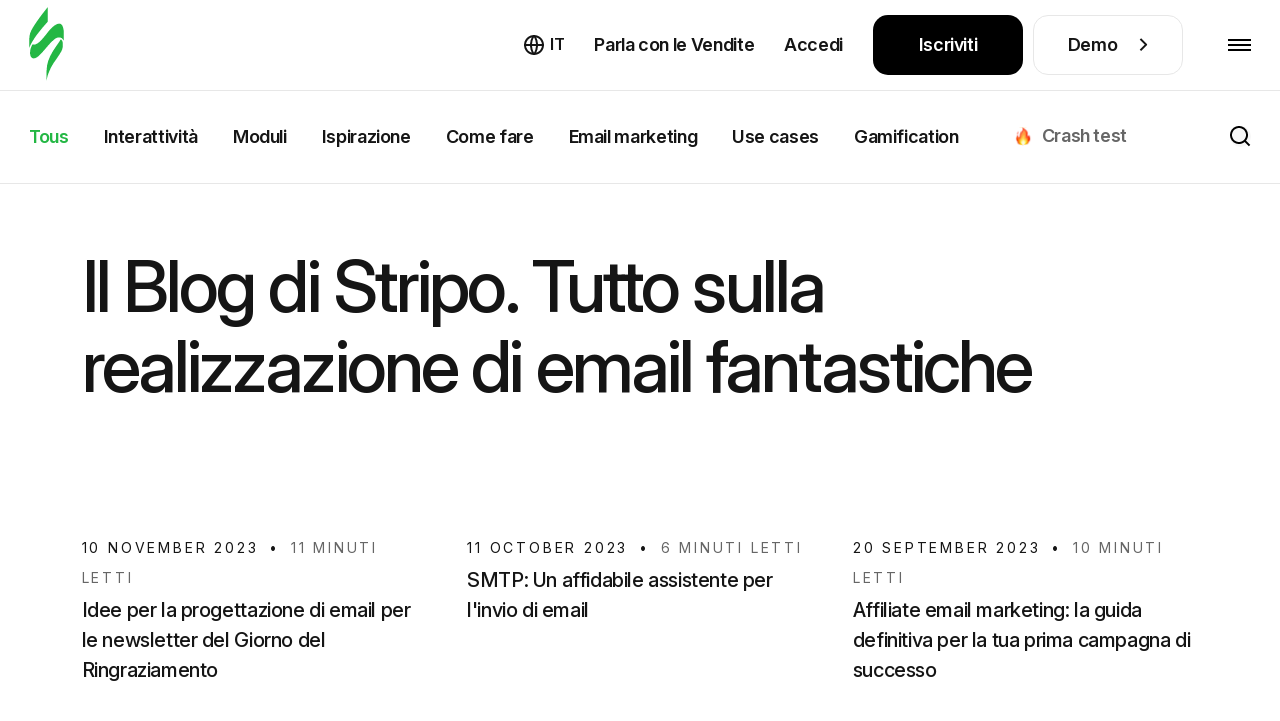

--- FILE ---
content_type: text/javascript
request_url: https://live-content-worker.stripocdn.email/static-assets/build/assets/jquery.fancybox-CL4AmWxo.js
body_size: 21844
content:
var A={},z;function D(){return z||(z=1,(function(b,w,i,g){if(b.console=b.console||{info:function(t){}},!i)return;if(i.fn.fancybox){console.info("fancyBox already initialized");return}var u={closeExisting:!1,loop:!1,gutter:50,keyboard:!0,preventCaptionOverlap:!0,arrows:!0,infobar:!0,smallBtn:"auto",toolbar:"auto",buttons:["zoom","slideShow","thumbs","close"],idleTime:3,protect:!1,modal:!1,image:{preload:!1},ajax:{settings:{data:{fancybox:!0}}},iframe:{tpl:'<iframe id="fancybox-frame{rnd}" name="fancybox-frame{rnd}" class="fancybox-iframe" allowfullscreen="allowfullscreen" allow="autoplay; fullscreen" src=""></iframe>',preload:!0,css:{},attr:{scrolling:"auto"}},video:{tpl:`<video class="fancybox-video" controls controlsList="nodownload" poster="{{poster}}"><source src="{{src}}" type="{{format}}" />Sorry, your browser doesn't support embedded videos, <a href="{{src}}">download</a> and watch with your favorite video player!</video>`,format:"",autoStart:!0},defaultType:"image",animationEffect:"zoom",animationDuration:366,zoomOpacity:"auto",transitionEffect:"fade",transitionDuration:366,slideClass:"",baseClass:"",baseTpl:'<div class="fancybox-container" role="dialog" tabindex="-1"><div class="fancybox-bg"></div><div class="fancybox-inner"><div class="fancybox-infobar"><span data-fancybox-index></span>&nbsp;/&nbsp;<span data-fancybox-count></span></div><div class="fancybox-toolbar">{{buttons}}</div><div class="fancybox-navigation">{{arrows}}</div><div class="fancybox-stage"></div><div class="fancybox-caption"><div class="fancybox-caption__body"></div></div></div></div>',spinnerTpl:'<div class="fancybox-loading"></div>',errorTpl:'<div class="fancybox-error"><p>{{ERROR}}</p></div>',btnTpl:{download:'<a download data-fancybox-download class="fancybox-button fancybox-button--download" title="{{DOWNLOAD}}" href="javascript:;"><svg xmlns="http://www.w3.org/2000/svg" viewBox="0 0 24 24"><path d="M18.62 17.09V19H5.38v-1.91zm-2.97-6.96L17 11.45l-5 4.87-5-4.87 1.36-1.32 2.68 2.64V5h1.92v7.77z"/></svg></a>',zoom:'<button data-fancybox-zoom class="fancybox-button fancybox-button--zoom" title="{{ZOOM}}"><svg xmlns="http://www.w3.org/2000/svg" viewBox="0 0 24 24"><path d="M18.7 17.3l-3-3a5.9 5.9 0 0 0-.6-7.6 5.9 5.9 0 0 0-8.4 0 5.9 5.9 0 0 0 0 8.4 5.9 5.9 0 0 0 7.7.7l3 3a1 1 0 0 0 1.3 0c.4-.5.4-1 0-1.5zM8.1 13.8a4 4 0 0 1 0-5.7 4 4 0 0 1 5.7 0 4 4 0 0 1 0 5.7 4 4 0 0 1-5.7 0z"/></svg></button>',close:'<button data-fancybox-close class="fancybox-button fancybox-button--close" title="{{CLOSE}}"><svg xmlns="http://www.w3.org/2000/svg" viewBox="0 0 24 24"><path d="M12 10.6L6.6 5.2 5.2 6.6l5.4 5.4-5.4 5.4 1.4 1.4 5.4-5.4 5.4 5.4 1.4-1.4-5.4-5.4 5.4-5.4-1.4-1.4-5.4 5.4z"/></svg></button>',arrowLeft:'<button data-fancybox-prev class="fancybox-button fancybox-button--arrow_left" title="{{PREV}}"><div><svg xmlns="http://www.w3.org/2000/svg" viewBox="0 0 24 24"><path d="M11.28 15.7l-1.34 1.37L5 12l4.94-5.07 1.34 1.38-2.68 2.72H19v1.94H8.6z"/></svg></div></button>',arrowRight:'<button data-fancybox-next class="fancybox-button fancybox-button--arrow_right" title="{{NEXT}}"><div><svg xmlns="http://www.w3.org/2000/svg" viewBox="0 0 24 24"><path d="M15.4 12.97l-2.68 2.72 1.34 1.38L19 12l-4.94-5.07-1.34 1.38 2.68 2.72H5v1.94z"/></svg></div></button>',smallBtn:'<button type="button" data-fancybox-close class="fancybox-button fancybox-close-small" title="{{CLOSE}}"><svg xmlns="http://www.w3.org/2000/svg" version="1" viewBox="0 0 24 24"><path d="M13 12l5-5-1-1-5 5-5-5-1 1 5 5-5 5 1 1 5-5 5 5 1-1z"/></svg></button>'},parentEl:"body",hideScrollbar:!0,autoFocus:!0,backFocus:!0,trapFocus:!0,fullScreen:{autoStart:!1},touch:{vertical:!0,momentum:!0},hash:null,media:{},slideShow:{autoStart:!1,speed:3e3},thumbs:{autoStart:!1,hideOnClose:!0,parentEl:".fancybox-container",axis:"y"},wheel:"auto",onInit:i.noop,beforeLoad:i.noop,afterLoad:i.noop,beforeShow:i.noop,afterShow:i.noop,beforeClose:i.noop,afterClose:i.noop,onActivate:i.noop,onDeactivate:i.noop,clickContent:function(t,e){return t.type==="image"?"zoom":!1},clickSlide:"close",clickOutside:"close",dblclickContent:!1,dblclickSlide:!1,dblclickOutside:!1,mobile:{preventCaptionOverlap:!1,idleTime:!1,clickContent:function(t,e){return t.type==="image"?"toggleControls":!1},clickSlide:function(t,e){return t.type==="image"?"toggleControls":"close"},dblclickContent:function(t,e){return t.type==="image"?"zoom":!1},dblclickSlide:function(t,e){return t.type==="image"?"zoom":!1}},lang:"en",i18n:{en:{CLOSE:"Close",NEXT:"Next",PREV:"Previous",ERROR:"The requested content cannot be loaded. <br/> Please try again later.",PLAY_START:"Start slideshow",PLAY_STOP:"Pause slideshow",FULL_SCREEN:"Full screen",THUMBS:"Thumbnails",DOWNLOAD:"Download",SHARE:"Share",ZOOM:"Zoom"},de:{CLOSE:"Schlie&szlig;en",NEXT:"Weiter",PREV:"Zur&uuml;ck",ERROR:"Die angeforderten Daten konnten nicht geladen werden. <br/> Bitte versuchen Sie es sp&auml;ter nochmal.",PLAY_START:"Diaschau starten",PLAY_STOP:"Diaschau beenden",FULL_SCREEN:"Vollbild",THUMBS:"Vorschaubilder",DOWNLOAD:"Herunterladen",SHARE:"Teilen",ZOOM:"Vergr&ouml;&szlig;ern"}}},h=i(b),l=i(w),p=0,y=function(t){return t&&t.hasOwnProperty&&t instanceof i},P=(function(){return b.requestAnimationFrame||b.webkitRequestAnimationFrame||b.mozRequestAnimationFrame||b.oRequestAnimationFrame||function(t){return b.setTimeout(t,1e3/60)}})(),T=(function(){return b.cancelAnimationFrame||b.webkitCancelAnimationFrame||b.mozCancelAnimationFrame||b.oCancelAnimationFrame||function(t){b.clearTimeout(t)}})(),s=(function(){var t=w.createElement("fakeelement"),e,n={transition:"transitionend",OTransition:"oTransitionEnd",MozTransition:"transitionend",WebkitTransition:"webkitTransitionEnd"};for(e in n)if(t.style[e]!==g)return n[e];return"transitionend"})(),o=function(t){return t&&t.length&&t[0].offsetHeight},d=function(t,e){var n=i.extend(!0,{},t,e);return i.each(e,function(a,r){i.isArray(r)&&(n[a]=r)}),n},v=function(t){var e,n;return!t||t.ownerDocument!==w?!1:(i(".fancybox-container").css("pointer-events","none"),e={x:t.getBoundingClientRect().left+t.offsetWidth/2,y:t.getBoundingClientRect().top+t.offsetHeight/2},n=w.elementFromPoint(e.x,e.y)===t,i(".fancybox-container").css("pointer-events",""),n)},S=function(t,e,n){var a=this;a.opts=d({index:n},i.fancybox.defaults),i.isPlainObject(e)&&(a.opts=d(a.opts,e)),i.fancybox.isMobile&&(a.opts=d(a.opts,a.opts.mobile)),a.id=a.opts.id||++p,a.currIndex=parseInt(a.opts.index,10)||0,a.prevIndex=null,a.prevPos=null,a.currPos=0,a.firstRun=!0,a.group=[],a.slides={},a.addContent(t),a.group.length&&a.init()};i.extend(S.prototype,{init:function(){var t=this,e=t.group[t.currIndex],n=e.opts,a,r;n.closeExisting&&i.fancybox.close(!0),i("body").addClass("fancybox-active"),!i.fancybox.getInstance()&&n.hideScrollbar!==!1&&!i.fancybox.isMobile&&w.body.scrollHeight>b.innerHeight&&(i("head").append('<style id="fancybox-style-noscroll" type="text/css">.compensate-for-scrollbar{margin-right:'+(b.innerWidth-w.documentElement.clientWidth)+"px;}</style>"),i("body").addClass("compensate-for-scrollbar")),r="",i.each(n.buttons,function(f,c){r+=n.btnTpl[c]||""}),a=i(t.translate(t,n.baseTpl.replace("{{buttons}}",r).replace("{{arrows}}",n.btnTpl.arrowLeft+n.btnTpl.arrowRight))).attr("id","fancybox-container-"+t.id).addClass(n.baseClass).data("FancyBox",t).appendTo(n.parentEl),t.$refs={container:a},["bg","inner","infobar","toolbar","stage","caption","navigation"].forEach(function(f){t.$refs[f]=a.find(".fancybox-"+f)}),t.trigger("onInit"),t.activate(),t.jumpTo(t.currIndex)},translate:function(t,e){var n=t.opts.i18n[t.opts.lang]||t.opts.i18n.en;return e.replace(/\{\{(\w+)\}\}/g,function(a,r){return n[r]===g?a:n[r]})},addContent:function(t){var e=this,n=i.makeArray(t),a;i.each(n,function(r,f){var c={},m={},C,x,E,I,L;i.isPlainObject(f)?(c=f,m=f.opts||f):i.type(f)==="object"&&i(f).length?(C=i(f),m=C.data()||{},m=i.extend(!0,{},m,m.options),m.$orig=C,c.src=e.opts.src||m.src||C.attr("href"),!c.type&&!c.src&&(c.type="inline",c.src=f)):c={type:"html",src:f+""},c.opts=i.extend(!0,{},e.opts,m),i.isArray(m.buttons)&&(c.opts.buttons=m.buttons),i.fancybox.isMobile&&c.opts.mobile&&(c.opts=d(c.opts,c.opts.mobile)),x=c.type||c.opts.type,I=c.src||"",!x&&I&&((E=I.match(/\.(mp4|mov|ogv|webm)((\?|#).*)?$/i))?(x="video",c.opts.video.format||(c.opts.video.format="video/"+(E[1]==="ogv"?"ogg":E[1]))):I.match(/(^data:image\/[a-z0-9+\/=]*,)|(\.(jp(e|g|eg)|gif|png|bmp|webp|svg|ico)((\?|#).*)?$)/i)?x="image":I.match(/\.(pdf)((\?|#).*)?$/i)?(x="iframe",c=i.extend(!0,c,{contentType:"pdf",opts:{iframe:{preload:!1}}})):I.charAt(0)==="#"&&(x="inline")),x?c.type=x:e.trigger("objectNeedsType",c),c.contentType||(c.contentType=i.inArray(c.type,["html","inline","ajax"])>-1?"html":c.type),c.index=e.group.length,c.opts.smallBtn=="auto"&&(c.opts.smallBtn=i.inArray(c.type,["html","inline","ajax"])>-1),c.opts.toolbar==="auto"&&(c.opts.toolbar=!c.opts.smallBtn),c.$thumb=c.opts.$thumb||null,c.opts.$trigger&&c.index===e.opts.index&&(c.$thumb=c.opts.$trigger.find("img:first"),c.$thumb.length&&(c.opts.$orig=c.opts.$trigger)),!(c.$thumb&&c.$thumb.length)&&c.opts.$orig&&(c.$thumb=c.opts.$orig.find("img:first")),c.$thumb&&!c.$thumb.length&&(c.$thumb=null),c.thumb=c.opts.thumb||(c.$thumb?c.$thumb[0].src:null),i.type(c.opts.caption)==="function"&&(c.opts.caption=c.opts.caption.apply(f,[e,c])),i.type(e.opts.caption)==="function"&&(c.opts.caption=e.opts.caption.apply(f,[e,c])),c.opts.caption instanceof i||(c.opts.caption=c.opts.caption===g?"":c.opts.caption+""),c.type==="ajax"&&(L=I.split(/\s+/,2),L.length>1&&(c.src=L.shift(),c.opts.filter=L.shift())),c.opts.modal&&(c.opts=i.extend(!0,c.opts,{trapFocus:!0,infobar:0,toolbar:0,smallBtn:0,keyboard:0,slideShow:0,fullScreen:0,thumbs:0,touch:0,clickContent:!1,clickSlide:!1,clickOutside:!1,dblclickContent:!1,dblclickSlide:!1,dblclickOutside:!1})),e.group.push(c)}),Object.keys(e.slides).length&&(e.updateControls(),a=e.Thumbs,a&&a.isActive&&(a.create(),a.focus()))},addEvents:function(){var t=this;t.removeEvents(),t.$refs.container.on("click.fb-close","[data-fancybox-close]",function(e){e.stopPropagation(),e.preventDefault(),t.close(e)}).on("touchstart.fb-prev click.fb-prev","[data-fancybox-prev]",function(e){e.stopPropagation(),e.preventDefault(),t.previous()}).on("touchstart.fb-next click.fb-next","[data-fancybox-next]",function(e){e.stopPropagation(),e.preventDefault(),t.next()}).on("click.fb","[data-fancybox-zoom]",function(e){t[t.isScaledDown()?"scaleToActual":"scaleToFit"]()}),h.on("orientationchange.fb resize.fb",function(e){e&&e.originalEvent&&e.originalEvent.type==="resize"?(t.requestId&&T(t.requestId),t.requestId=P(function(){t.update(e)})):(t.current&&t.current.type==="iframe"&&t.$refs.stage.hide(),setTimeout(function(){t.$refs.stage.show(),t.update(e)},i.fancybox.isMobile?600:250))}),l.on("keydown.fb",function(e){var n=i.fancybox?i.fancybox.getInstance():null,a=n.current,r=e.keyCode||e.which;if(r==9){a.opts.trapFocus&&t.focus(e);return}if(!(!a.opts.keyboard||e.ctrlKey||e.altKey||e.shiftKey||i(e.target).is("input,textarea,video,audio,select"))){if(r===8||r===27){e.preventDefault(),t.close(e);return}if(r===37||r===38){e.preventDefault(),t.previous();return}if(r===39||r===40){e.preventDefault(),t.next();return}t.trigger("afterKeydown",e,r)}}),t.group[t.currIndex].opts.idleTime&&(t.idleSecondsCounter=0,l.on("mousemove.fb-idle mouseleave.fb-idle mousedown.fb-idle touchstart.fb-idle touchmove.fb-idle scroll.fb-idle keydown.fb-idle",function(e){t.idleSecondsCounter=0,t.isIdle&&t.showControls(),t.isIdle=!1}),t.idleInterval=b.setInterval(function(){t.idleSecondsCounter++,t.idleSecondsCounter>=t.group[t.currIndex].opts.idleTime&&!t.isDragging&&(t.isIdle=!0,t.idleSecondsCounter=0,t.hideControls())},1e3))},removeEvents:function(){var t=this;h.off("orientationchange.fb resize.fb"),l.off("keydown.fb .fb-idle"),this.$refs.container.off(".fb-close .fb-prev .fb-next"),t.idleInterval&&(b.clearInterval(t.idleInterval),t.idleInterval=null)},previous:function(t){return this.jumpTo(this.currPos-1,t)},next:function(t){return this.jumpTo(this.currPos+1,t)},jumpTo:function(t,e){var n=this,a=n.group.length,r,f,c,m,C,x,E,I,L;if(!(n.isDragging||n.isClosing||n.isAnimating&&n.firstRun)){if(t=parseInt(t,10),c=n.current?n.current.opts.loop:n.opts.loop,!c&&(t<0||t>=a))return!1;if(r=n.firstRun=!Object.keys(n.slides).length,C=n.current,n.prevIndex=n.currIndex,n.prevPos=n.currPos,m=n.createSlide(t),a>1&&((c||m.index<a-1)&&n.createSlide(t+1),(c||m.index>0)&&n.createSlide(t-1)),n.current=m,n.currIndex=m.index,n.currPos=m.pos,n.trigger("beforeShow",r),n.updateControls(),m.forcedDuration=g,i.isNumeric(e)?m.forcedDuration=e:e=m.opts[r?"animationDuration":"transitionDuration"],e=parseInt(e,10),f=n.isMoved(m),m.$slide.addClass("fancybox-slide--current"),r){m.opts.animationEffect&&e&&n.$refs.container.css("transition-duration",e+"ms"),n.$refs.container.addClass("fancybox-is-open").trigger("focus"),n.loadSlide(m),n.preload("image");return}x=i.fancybox.getTranslate(C.$slide),E=i.fancybox.getTranslate(n.$refs.stage),i.each(n.slides,function(M,k){i.fancybox.stop(k.$slide,!0)}),C.pos!==m.pos&&(C.isComplete=!1),C.$slide.removeClass("fancybox-slide--complete fancybox-slide--current"),f?(L=x.left-(C.pos*x.width+C.pos*C.opts.gutter),i.each(n.slides,function(M,k){k.$slide.removeClass("fancybox-animated").removeClass(function(X,R){return(R.match(/(^|\s)fancybox-fx-\S+/g)||[]).join(" ")});var H=k.pos*x.width+k.pos*k.opts.gutter;i.fancybox.setTranslate(k.$slide,{top:0,left:H-E.left+L}),k.pos!==m.pos&&k.$slide.addClass("fancybox-slide--"+(k.pos>m.pos?"next":"previous")),o(k.$slide),i.fancybox.animate(k.$slide,{top:0,left:(k.pos-m.pos)*x.width+(k.pos-m.pos)*k.opts.gutter},e,function(){k.$slide.css({transform:"",opacity:""}).removeClass("fancybox-slide--next fancybox-slide--previous"),k.pos===n.currPos&&n.complete()})})):e&&m.opts.transitionEffect&&(I="fancybox-animated fancybox-fx-"+m.opts.transitionEffect,C.$slide.addClass("fancybox-slide--"+(C.pos>m.pos?"next":"previous")),i.fancybox.animate(C.$slide,I,e,function(){C.$slide.removeClass(I).removeClass("fancybox-slide--next fancybox-slide--previous")},!1)),m.isLoaded?n.revealContent(m):n.loadSlide(m),n.preload("image")}},createSlide:function(t){var e=this,n,a;return a=t%e.group.length,a=a<0?e.group.length+a:a,!e.slides[t]&&e.group[a]&&(n=i('<div class="fancybox-slide"></div>').appendTo(e.$refs.stage),e.slides[t]=i.extend(!0,{},e.group[a],{pos:t,$slide:n,isLoaded:!1}),e.updateSlide(e.slides[t])),e.slides[t]},scaleToActual:function(t,e,n){var a=this,r=a.current,f=r.$content,c=i.fancybox.getTranslate(r.$slide).width,m=i.fancybox.getTranslate(r.$slide).height,C=r.width,x=r.height,E,I,L,M,k;a.isAnimating||a.isMoved()||!f||!(r.type=="image"&&r.isLoaded&&!r.hasError)||(a.isAnimating=!0,i.fancybox.stop(f),t=t===g?c*.5:t,e=e===g?m*.5:e,E=i.fancybox.getTranslate(f),E.top-=i.fancybox.getTranslate(r.$slide).top,E.left-=i.fancybox.getTranslate(r.$slide).left,M=C/E.width,k=x/E.height,I=c*.5-C*.5,L=m*.5-x*.5,C>c&&(I=E.left*M-(t*M-t),I>0&&(I=0),I<c-C&&(I=c-C)),x>m&&(L=E.top*k-(e*k-e),L>0&&(L=0),L<m-x&&(L=m-x)),a.updateCursor(C,x),i.fancybox.animate(f,{top:L,left:I,scaleX:M,scaleY:k},n||366,function(){a.isAnimating=!1}),a.SlideShow&&a.SlideShow.isActive&&a.SlideShow.stop())},scaleToFit:function(t){var e=this,n=e.current,a=n.$content,r;e.isAnimating||e.isMoved()||!a||!(n.type=="image"&&n.isLoaded&&!n.hasError)||(e.isAnimating=!0,i.fancybox.stop(a),r=e.getFitPos(n),e.updateCursor(r.width,r.height),i.fancybox.animate(a,{top:r.top,left:r.left,scaleX:r.width/a.width(),scaleY:r.height/a.height()},t||366,function(){e.isAnimating=!1}))},getFitPos:function(t){var e=this,n=t.$content,a=t.$slide,r=t.width||t.opts.width,f=t.height||t.opts.height,c,m,C,x,E={};return!t.isLoaded||!n||!n.length?!1:(c=i.fancybox.getTranslate(e.$refs.stage).width,m=i.fancybox.getTranslate(e.$refs.stage).height,c-=parseFloat(a.css("paddingLeft"))+parseFloat(a.css("paddingRight"))+parseFloat(n.css("marginLeft"))+parseFloat(n.css("marginRight")),m-=parseFloat(a.css("paddingTop"))+parseFloat(a.css("paddingBottom"))+parseFloat(n.css("marginTop"))+parseFloat(n.css("marginBottom")),(!r||!f)&&(r=c,f=m),C=Math.min(1,c/r,m/f),r=C*r,f=C*f,r>c-.5&&(r=c),f>m-.5&&(f=m),t.type==="image"?(E.top=Math.floor((m-f)*.5)+parseFloat(a.css("paddingTop")),E.left=Math.floor((c-r)*.5)+parseFloat(a.css("paddingLeft"))):t.contentType==="video"&&(x=t.opts.width&&t.opts.height?r/f:t.opts.ratio||16/9,f>r/x?f=r/x:r>f*x&&(r=f*x)),E.width=r,E.height=f,E)},update:function(t){var e=this;i.each(e.slides,function(n,a){e.updateSlide(a,t)})},updateSlide:function(t,e){var n=this,a=t&&t.$content,r=t.width||t.opts.width,f=t.height||t.opts.height,c=t.$slide;n.adjustCaption(t),a&&(r||f||t.contentType==="video")&&!t.hasError&&(i.fancybox.stop(a),i.fancybox.setTranslate(a,n.getFitPos(t)),t.pos===n.currPos&&(n.isAnimating=!1,n.updateCursor())),n.adjustLayout(t),c.length&&(c.trigger("refresh"),t.pos===n.currPos&&n.$refs.toolbar.add(n.$refs.navigation.find(".fancybox-button--arrow_right")).toggleClass("compensate-for-scrollbar",c.get(0).scrollHeight>c.get(0).clientHeight)),n.trigger("onUpdate",t,e)},centerSlide:function(t){var e=this,n=e.current,a=n.$slide;e.isClosing||!n||(a.siblings().css({transform:"",opacity:""}),a.parent().children().removeClass("fancybox-slide--previous fancybox-slide--next"),i.fancybox.animate(a,{top:0,left:0,opacity:1},t===g?0:t,function(){a.css({transform:"",opacity:""}),n.isComplete||e.complete()},!1))},isMoved:function(t){var e=t||this.current,n,a;return e?(a=i.fancybox.getTranslate(this.$refs.stage),n=i.fancybox.getTranslate(e.$slide),!e.$slide.hasClass("fancybox-animated")&&(Math.abs(n.top-a.top)>.5||Math.abs(n.left-a.left)>.5)):!1},updateCursor:function(t,e){var n=this,a=n.current,r=n.$refs.container,f,c;!a||n.isClosing||!n.Guestures||(r.removeClass("fancybox-is-zoomable fancybox-can-zoomIn fancybox-can-zoomOut fancybox-can-swipe fancybox-can-pan"),f=n.canPan(t,e),c=f?!0:n.isZoomable(),r.toggleClass("fancybox-is-zoomable",c),i("[data-fancybox-zoom]").prop("disabled",!c),f?r.addClass("fancybox-can-pan"):c&&(a.opts.clickContent==="zoom"||i.isFunction(a.opts.clickContent)&&a.opts.clickContent(a)=="zoom")?r.addClass("fancybox-can-zoomIn"):a.opts.touch&&(a.opts.touch.vertical||n.group.length>1)&&a.contentType!=="video"&&r.addClass("fancybox-can-swipe"))},isZoomable:function(){var t=this,e=t.current,n;return!!(e&&!t.isClosing&&e.type==="image"&&!e.hasError&&(!e.isLoaded||(n=t.getFitPos(e),n&&(e.width>n.width||e.height>n.height))))},isScaledDown:function(t,e){var n=this,a=!1,r=n.current,f=r.$content;return t!==g&&e!==g?a=t<r.width&&e<r.height:f&&(a=i.fancybox.getTranslate(f),a=a.width<r.width&&a.height<r.height),a},canPan:function(t,e){var n=this,a=n.current,r=null,f=!1;return a.type==="image"&&(a.isComplete||t&&e)&&!a.hasError&&(f=n.getFitPos(a),t!==g&&e!==g?r={width:t,height:e}:a.isComplete&&(r=i.fancybox.getTranslate(a.$content)),r&&f&&(f=Math.abs(r.width-f.width)>1.5||Math.abs(r.height-f.height)>1.5)),f},loadSlide:function(t){var e=this,n,a,r;if(!(t.isLoading||t.isLoaded)){if(t.isLoading=!0,e.trigger("beforeLoad",t)===!1)return t.isLoading=!1,!1;switch(n=t.type,a=t.$slide,a.off("refresh").trigger("onReset").addClass(t.opts.slideClass),n){case"image":e.setImage(t);break;case"iframe":e.setIframe(t);break;case"html":e.setContent(t,t.src||t.content);break;case"video":e.setContent(t,t.opts.video.tpl.replace(/\{\{src\}\}/gi,t.src).replace("{{format}}",t.opts.videoFormat||t.opts.video.format||"").replace("{{poster}}",t.thumb||""));break;case"inline":i(t.src).length?e.setContent(t,i(t.src)):e.setError(t);break;case"ajax":e.showLoading(t),r=i.ajax(i.extend({},t.opts.ajax.settings,{url:t.src,success:function(f,c){c==="success"&&e.setContent(t,f)},error:function(f,c){f&&c!=="abort"&&e.setError(t)}})),a.one("onReset",function(){r.abort()});break;default:e.setError(t);break}return!0}},setImage:function(t){var e=this,n;setTimeout(function(){var a=t.$image;!e.isClosing&&t.isLoading&&(!a||!a.length||!a[0].complete)&&!t.hasError&&e.showLoading(t)},50),e.checkSrcset(t),t.$content=i('<div class="fancybox-content"></div>').addClass("fancybox-is-hidden").appendTo(t.$slide.addClass("fancybox-slide--image")),t.opts.preload!==!1&&t.opts.width&&t.opts.height&&t.thumb&&(t.width=t.opts.width,t.height=t.opts.height,n=w.createElement("img"),n.onerror=function(){i(this).remove(),t.$ghost=null},n.onload=function(){e.afterLoad(t)},t.$ghost=i(n).addClass("fancybox-image").appendTo(t.$content).attr("src",t.thumb)),e.setBigImage(t)},checkSrcset:function(t){var e=t.opts.srcset||t.opts.image.srcset,n,a,r,f;if(e){r=b.devicePixelRatio||1,f=b.innerWidth*r,a=e.split(",").map(function(C){var x={};return C.trim().split(/\s+/).forEach(function(E,I){var L=parseInt(E.substring(0,E.length-1),10);if(I===0)return x.url=E;L&&(x.value=L,x.postfix=E[E.length-1])}),x}),a.sort(function(C,x){return C.value-x.value});for(var c=0;c<a.length;c++){var m=a[c];if(m.postfix==="w"&&m.value>=f||m.postfix==="x"&&m.value>=r){n=m;break}}!n&&a.length&&(n=a[a.length-1]),n&&(t.src=n.url,t.width&&t.height&&n.postfix=="w"&&(t.height=t.width/t.height*n.value,t.width=n.value),t.opts.srcset=e)}},setBigImage:function(t){var e=this,n=w.createElement("img"),a=i(n);t.$image=a.one("error",function(){e.setError(t)}).one("load",function(){var r;t.$ghost||(e.resolveImageSlideSize(t,this.naturalWidth,this.naturalHeight),e.afterLoad(t)),!e.isClosing&&(t.opts.srcset&&(r=t.opts.sizes,(!r||r==="auto")&&(r=(t.width/t.height>1&&h.width()/h.height()>1?"100":Math.round(t.width/t.height*100))+"vw"),a.attr("sizes",r).attr("srcset",t.opts.srcset)),t.$ghost&&setTimeout(function(){t.$ghost&&!e.isClosing&&t.$ghost.hide()},Math.min(300,Math.max(1e3,t.height/1600))),e.hideLoading(t))}).addClass("fancybox-image").attr("src",t.src).appendTo(t.$content),(n.complete||n.readyState=="complete")&&a.naturalWidth&&a.naturalHeight?a.trigger("load"):n.error&&a.trigger("error")},resolveImageSlideSize:function(t,e,n){var a=parseInt(t.opts.width,10),r=parseInt(t.opts.height,10);t.width=e,t.height=n,a>0&&(t.width=a,t.height=Math.floor(a*n/e)),r>0&&(t.width=Math.floor(r*e/n),t.height=r)},setIframe:function(t){var e=this,n=t.opts.iframe,a=t.$slide,r;t.$content=i('<div class="fancybox-content'+(n.preload?" fancybox-is-hidden":"")+'"></div>').css(n.css).appendTo(a),a.addClass("fancybox-slide--"+t.contentType),t.$iframe=r=i(n.tpl.replace(/\{rnd\}/g,new Date().getTime())).attr(n.attr).appendTo(t.$content),n.preload?(e.showLoading(t),r.on("load.fb error.fb",function(f){this.isReady=1,t.$slide.trigger("refresh"),e.afterLoad(t)}),a.on("refresh.fb",function(){var f=t.$content,c=n.css.width,m=n.css.height,C,x;if(r[0].isReady===1){try{C=r.contents(),x=C.find("body")}catch{}x&&x.length&&x.children().length&&(a.css("overflow","visible"),f.css({width:"100%","max-width":"100%",height:"9999px"}),c===g&&(c=Math.ceil(Math.max(x[0].clientWidth,x.outerWidth(!0)))),f.css("width",c||"").css("max-width",""),m===g&&(m=Math.ceil(Math.max(x[0].clientHeight,x.outerHeight(!0)))),f.css("height",m||""),a.css("overflow","auto")),f.removeClass("fancybox-is-hidden")}})):e.afterLoad(t),r.attr("src",t.src),a.one("onReset",function(){try{i(this).find("iframe").hide().unbind().attr("src","//about:blank")}catch{}i(this).off("refresh.fb").empty(),t.isLoaded=!1,t.isRevealed=!1})},setContent:function(t,e){var n=this;n.isClosing||(n.hideLoading(t),t.$content&&i.fancybox.stop(t.$content),t.$slide.empty(),y(e)&&e.parent().length?((e.hasClass("fancybox-content")||e.parent().hasClass("fancybox-content"))&&e.parents(".fancybox-slide").trigger("onReset"),t.$placeholder=i("<div>").hide().insertAfter(e),e.css("display","inline-block")):t.hasError||(i.type(e)==="string"&&(e=i("<div>").append(i.trim(e)).contents()),t.opts.filter&&(e=i("<div>").html(e).find(t.opts.filter))),t.$slide.one("onReset",function(){i(this).find("video,audio").trigger("pause"),t.$placeholder&&(t.$placeholder.after(e.removeClass("fancybox-content").hide()).remove(),t.$placeholder=null),t.$smallBtn&&(t.$smallBtn.remove(),t.$smallBtn=null),t.hasError||(i(this).empty(),t.isLoaded=!1,t.isRevealed=!1)}),i(e).appendTo(t.$slide),i(e).is("video,audio")&&(i(e).addClass("fancybox-video"),i(e).wrap("<div></div>"),t.contentType="video",t.opts.width=t.opts.width||i(e).attr("width"),t.opts.height=t.opts.height||i(e).attr("height")),t.$content=t.$slide.children().filter("div,form,main,video,audio,article,.fancybox-content").first(),t.$content.siblings().hide(),t.$content.length||(t.$content=t.$slide.wrapInner("<div></div>").children().first()),t.$content.addClass("fancybox-content"),t.$slide.addClass("fancybox-slide--"+t.contentType),n.afterLoad(t))},setError:function(t){t.hasError=!0,t.$slide.trigger("onReset").removeClass("fancybox-slide--"+t.contentType).addClass("fancybox-slide--error"),t.contentType="html",this.setContent(t,this.translate(t,t.opts.errorTpl)),t.pos===this.currPos&&(this.isAnimating=!1)},showLoading:function(t){var e=this;t=t||e.current,t&&!t.$spinner&&(t.$spinner=i(e.translate(e,e.opts.spinnerTpl)).appendTo(t.$slide).hide().fadeIn("fast"))},hideLoading:function(t){var e=this;t=t||e.current,t&&t.$spinner&&(t.$spinner.stop().remove(),delete t.$spinner)},afterLoad:function(t){var e=this;e.isClosing||(t.isLoading=!1,t.isLoaded=!0,e.trigger("afterLoad",t),e.hideLoading(t),t.opts.smallBtn&&(!t.$smallBtn||!t.$smallBtn.length)&&(t.$smallBtn=i(e.translate(t,t.opts.btnTpl.smallBtn)).appendTo(t.$content)),t.opts.protect&&t.$content&&!t.hasError&&(t.$content.on("contextmenu.fb",function(n){return n.button==2&&n.preventDefault(),!0}),t.type==="image"&&i('<div class="fancybox-spaceball"></div>').appendTo(t.$content)),e.adjustCaption(t),e.adjustLayout(t),t.pos===e.currPos&&e.updateCursor(),e.revealContent(t))},adjustCaption:function(t){var e=this,n=t||e.current,a=n.opts.caption,r=n.opts.preventCaptionOverlap,f=e.$refs.caption,c,m=!1;f.toggleClass("fancybox-caption--separate",r),r&&a&&a.length&&(n.pos!==e.currPos?(c=f.clone().appendTo(f.parent()),c.children().eq(0).empty().html(a),m=c.outerHeight(!0),c.empty().remove()):e.$caption&&(m=e.$caption.outerHeight(!0)),n.$slide.css("padding-bottom",m||""))},adjustLayout:function(t){var e=this,n=t||e.current,a,r,f,c;n.isLoaded&&n.opts.disableLayoutFix!==!0&&(n.$content.css("margin-bottom",""),n.$content.outerHeight()>n.$slide.height()+.5&&(f=n.$slide[0].style["padding-bottom"],c=n.$slide.css("padding-bottom"),parseFloat(c)>0&&(a=n.$slide[0].scrollHeight,n.$slide.css("padding-bottom",0),Math.abs(a-n.$slide[0].scrollHeight)<1&&(r=c),n.$slide.css("padding-bottom",f))),n.$content.css("margin-bottom",r))},revealContent:function(t){var e=this,n=t.$slide,a=!1,r=!1,f=e.isMoved(t),c=t.isRevealed,m,C,x,E;if(t.isRevealed=!0,m=t.opts[e.firstRun?"animationEffect":"transitionEffect"],x=t.opts[e.firstRun?"animationDuration":"transitionDuration"],x=parseInt(t.forcedDuration===g?x:t.forcedDuration,10),(f||t.pos!==e.currPos||!x)&&(m=!1),m==="zoom"&&(t.pos===e.currPos&&x&&t.type==="image"&&!t.hasError&&(r=e.getThumbPos(t))?a=e.getFitPos(t):m="fade"),m==="zoom"){e.isAnimating=!0,a.scaleX=a.width/r.width,a.scaleY=a.height/r.height,E=t.opts.zoomOpacity,E=="auto"&&(E=Math.abs(t.width/t.height-r.width/r.height)>.1),E&&(r.opacity=.1,a.opacity=1),i.fancybox.setTranslate(t.$content.removeClass("fancybox-is-hidden"),r),o(t.$content),i.fancybox.animate(t.$content,a,x,function(){e.isAnimating=!1,e.complete()});return}if(e.updateSlide(t),!m){t.$content.removeClass("fancybox-is-hidden"),!c&&f&&t.type==="image"&&!t.hasError&&t.$content.hide().fadeIn("fast"),t.pos===e.currPos&&e.complete();return}i.fancybox.stop(n),C="fancybox-slide--"+(t.pos>=e.prevPos?"next":"previous")+" fancybox-animated fancybox-fx-"+m,n.addClass(C).removeClass("fancybox-slide--current"),t.$content.removeClass("fancybox-is-hidden"),o(n),t.type!=="image"&&t.$content.hide().show(0),i.fancybox.animate(n,"fancybox-slide--current",x,function(){n.removeClass(C).css({transform:"",opacity:""}),t.pos===e.currPos&&e.complete()},!0)},getThumbPos:function(t){var e=!1,n=t.$thumb,a,r,f,c,m;return!n||!v(n[0])?!1:(a=i.fancybox.getTranslate(n),r=parseFloat(n.css("border-top-width")||0),f=parseFloat(n.css("border-right-width")||0),c=parseFloat(n.css("border-bottom-width")||0),m=parseFloat(n.css("border-left-width")||0),e={top:a.top+r,left:a.left+m,width:a.width-f-m,height:a.height-r-c,scaleX:1,scaleY:1},a.width>0&&a.height>0?e:!1)},complete:function(){var t=this,e=t.current,n={},a;t.isMoved()||!e.isLoaded||(e.isComplete||(e.isComplete=!0,e.$slide.siblings().trigger("onReset"),t.preload("inline"),o(e.$slide),e.$slide.addClass("fancybox-slide--complete"),i.each(t.slides,function(r,f){f.pos>=t.currPos-1&&f.pos<=t.currPos+1?n[f.pos]=f:f&&(i.fancybox.stop(f.$slide),f.$slide.off().remove())}),t.slides=n),t.isAnimating=!1,t.updateCursor(),t.trigger("afterShow"),e.opts.video.autoStart&&e.$slide.find("video,audio").filter(":visible:first").trigger("play").one("ended",function(){Document.exitFullscreen?Document.exitFullscreen():this.webkitExitFullscreen&&this.webkitExitFullscreen(),t.next()}),e.opts.autoFocus&&e.contentType==="html"&&(a=e.$content.find("input[autofocus]:enabled:visible:first"),a.length?a.trigger("focus"):t.focus(null,!0)),e.$slide.scrollTop(0).scrollLeft(0))},preload:function(t){var e=this,n,a;e.group.length<2||(a=e.slides[e.currPos+1],n=e.slides[e.currPos-1],n&&n.type===t&&e.loadSlide(n),a&&a.type===t&&e.loadSlide(a))},focus:function(t,e){var n=this,a=["a[href]","area[href]",'input:not([disabled]):not([type="hidden"]):not([aria-hidden])',"select:not([disabled]):not([aria-hidden])","textarea:not([disabled]):not([aria-hidden])","button:not([disabled]):not([aria-hidden])","iframe","object","embed","video","audio","[contenteditable]",'[tabindex]:not([tabindex^="-"])'].join(","),r,f;n.isClosing||(t||!n.current||!n.current.isComplete?r=n.$refs.container.find("*:visible"):r=n.current.$slide.find("*:visible"+(e?":not(.fancybox-close-small)":"")),r=r.filter(a).filter(function(){return i(this).css("visibility")!=="hidden"&&!i(this).hasClass("disabled")}),r.length?(f=r.index(w.activeElement),t&&t.shiftKey?(f<0||f==0)&&(t.preventDefault(),r.eq(r.length-1).trigger("focus")):(f<0||f==r.length-1)&&(t&&t.preventDefault(),r.eq(0).trigger("focus"))):n.$refs.container.trigger("focus"))},activate:function(){var t=this;i(".fancybox-container").each(function(){var e=i(this).data("FancyBox");e&&e.id!==t.id&&!e.isClosing&&(e.trigger("onDeactivate"),e.removeEvents(),e.isVisible=!1)}),t.isVisible=!0,(t.current||t.isIdle)&&(t.update(),t.updateControls()),t.trigger("onActivate"),t.addEvents()},close:function(t,e){var n=this,a=n.current,r,f,c,m,C,x,E,I=function(){n.cleanUp(t)};return n.isClosing?!1:(n.isClosing=!0,n.trigger("beforeClose",t)===!1?(n.isClosing=!1,P(function(){n.update()}),!1):(n.removeEvents(),c=a.$content,r=a.opts.animationEffect,f=i.isNumeric(e)?e:r?a.opts.animationDuration:0,a.$slide.removeClass("fancybox-slide--complete fancybox-slide--next fancybox-slide--previous fancybox-animated"),t!==!0?i.fancybox.stop(a.$slide):r=!1,a.$slide.siblings().trigger("onReset").remove(),f&&n.$refs.container.removeClass("fancybox-is-open").addClass("fancybox-is-closing").css("transition-duration",f+"ms"),n.hideLoading(a),n.hideControls(!0),n.updateCursor(),r==="zoom"&&!(c&&f&&a.type==="image"&&!n.isMoved()&&!a.hasError&&(E=n.getThumbPos(a)))&&(r="fade"),r==="zoom"?(i.fancybox.stop(c),m=i.fancybox.getTranslate(c),x={top:m.top,left:m.left,scaleX:m.width/E.width,scaleY:m.height/E.height,width:E.width,height:E.height},C=a.opts.zoomOpacity,C=="auto"&&(C=Math.abs(a.width/a.height-E.width/E.height)>.1),C&&(E.opacity=0),i.fancybox.setTranslate(c,x),o(c),i.fancybox.animate(c,E,f,I),!0):(r&&f?i.fancybox.animate(a.$slide.addClass("fancybox-slide--previous").removeClass("fancybox-slide--current"),"fancybox-animated fancybox-fx-"+r,f,I):t===!0?setTimeout(I,f):I(),!0)))},cleanUp:function(t){var e=this,n,a=e.current.opts.$orig,r,f;e.current.$slide.trigger("onReset"),e.$refs.container.empty().remove(),e.trigger("afterClose",t),e.current.opts.backFocus&&((!a||!a.length||!a.is(":visible"))&&(a=e.$trigger),a&&a.length&&(r=b.scrollX,f=b.scrollY,a.trigger("focus"),i("html, body").scrollTop(f).scrollLeft(r))),e.current=null,n=i.fancybox.getInstance(),n?n.activate():(i("body").removeClass("fancybox-active compensate-for-scrollbar"),i("#fancybox-style-noscroll").remove())},trigger:function(t,e){var n=Array.prototype.slice.call(arguments,1),a=this,r=e&&e.opts?e:a.current,f;if(r?n.unshift(r):r=a,n.unshift(a),i.isFunction(r.opts[t])&&(f=r.opts[t].apply(r,n)),f===!1)return f;t==="afterClose"||!a.$refs?l.trigger(t+".fb",n):a.$refs.container.trigger(t+".fb",n)},updateControls:function(){var t=this,e=t.current,n=e.index,a=t.$refs.container,r=t.$refs.caption,f=e.opts.caption;e.$slide.trigger("refresh"),f&&f.length?(t.$caption=r,r.children().eq(0).html(f)):t.$caption=null,!t.hasHiddenControls&&!t.isIdle&&t.showControls(),a.find("[data-fancybox-count]").html(t.group.length),a.find("[data-fancybox-index]").html(n+1),a.find("[data-fancybox-prev]").prop("disabled",!e.opts.loop&&n<=0),a.find("[data-fancybox-next]").prop("disabled",!e.opts.loop&&n>=t.group.length-1),e.type==="image"?a.find("[data-fancybox-zoom]").show().end().find("[data-fancybox-download]").attr("href",e.opts.image.src||e.src).show():e.opts.toolbar&&a.find("[data-fancybox-download],[data-fancybox-zoom]").hide(),i(w.activeElement).is(":hidden,[disabled]")&&t.$refs.container.trigger("focus")},hideControls:function(t){var e=this,n=["infobar","toolbar","nav"];(t||!e.current.opts.preventCaptionOverlap)&&n.push("caption"),this.$refs.container.removeClass(n.map(function(a){return"fancybox-show-"+a}).join(" ")),this.hasHiddenControls=!0},showControls:function(){var t=this,e=t.current?t.current.opts:t.opts,n=t.$refs.container;t.hasHiddenControls=!1,t.idleSecondsCounter=0,n.toggleClass("fancybox-show-toolbar",!!(e.toolbar&&e.buttons)).toggleClass("fancybox-show-infobar",!!(e.infobar&&t.group.length>1)).toggleClass("fancybox-show-caption",!!t.$caption).toggleClass("fancybox-show-nav",!!(e.arrows&&t.group.length>1)).toggleClass("fancybox-is-modal",!!e.modal)},toggleControls:function(){this.hasHiddenControls?this.showControls():this.hideControls()}}),i.fancybox={version:"3.5.7",defaults:u,getInstance:function(t){var e=i('.fancybox-container:not(".fancybox-is-closing"):last').data("FancyBox"),n=Array.prototype.slice.call(arguments,1);return e instanceof S?(i.type(t)==="string"?e[t].apply(e,n):i.type(t)==="function"&&t.apply(e,n),e):!1},open:function(t,e,n){return new S(t,e,n)},close:function(t){var e=this.getInstance();e&&(e.close(),t===!0&&this.close(t))},destroy:function(){this.close(!0),l.add("body").off("click.fb-start","**")},isMobile:/Android|webOS|iPhone|iPad|iPod|BlackBerry|IEMobile|Opera Mini/i.test(navigator.userAgent),use3d:(function(){var t=w.createElement("div");return b.getComputedStyle&&b.getComputedStyle(t)&&b.getComputedStyle(t).getPropertyValue("transform")&&!(w.documentMode&&w.documentMode<11)})(),getTranslate:function(t){var e;return!t||!t.length?!1:(e=t[0].getBoundingClientRect(),{top:e.top||0,left:e.left||0,width:e.width,height:e.height,opacity:parseFloat(t.css("opacity"))})},setTranslate:function(t,e){var n="",a={};if(!(!t||!e))return(e.left!==g||e.top!==g)&&(n=(e.left===g?t.position().left:e.left)+"px, "+(e.top===g?t.position().top:e.top)+"px",this.use3d?n="translate3d("+n+", 0px)":n="translate("+n+")"),e.scaleX!==g&&e.scaleY!==g?n+=" scale("+e.scaleX+", "+e.scaleY+")":e.scaleX!==g&&(n+=" scaleX("+e.scaleX+")"),n.length&&(a.transform=n),e.opacity!==g&&(a.opacity=e.opacity),e.width!==g&&(a.width=e.width),e.height!==g&&(a.height=e.height),t.css(a)},animate:function(t,e,n,a,r){var f=this,c;i.isFunction(n)&&(a=n,n=null),f.stop(t),c=f.getTranslate(t),t.on(s,function(m){m&&m.originalEvent&&(!t.is(m.originalEvent.target)||m.originalEvent.propertyName=="z-index")||(f.stop(t),i.isNumeric(n)&&t.css("transition-duration",""),i.isPlainObject(e)?e.scaleX!==g&&e.scaleY!==g&&f.setTranslate(t,{top:e.top,left:e.left,width:c.width*e.scaleX,height:c.height*e.scaleY,scaleX:1,scaleY:1}):r!==!0&&t.removeClass(e),i.isFunction(a)&&a(m))}),i.isNumeric(n)&&t.css("transition-duration",n+"ms"),i.isPlainObject(e)?(e.scaleX!==g&&e.scaleY!==g&&(delete e.width,delete e.height,t.parent().hasClass("fancybox-slide--image")&&t.parent().addClass("fancybox-is-scaling")),i.fancybox.setTranslate(t,e)):t.addClass(e),t.data("timer",setTimeout(function(){t.trigger(s)},n+33))},stop:function(t,e){t&&t.length&&(clearTimeout(t.data("timer")),e&&t.trigger(s),t.off(s).css("transition-duration",""),t.parent().removeClass("fancybox-is-scaling"))}};function F(t,e){var n=[],a=0,r,f,c;t&&t.isDefaultPrevented()||(t.preventDefault(),e=e||{},t&&t.data&&(e=d(t.data.options,e)),r=e.$target||i(t.currentTarget).trigger("blur"),c=i.fancybox.getInstance(),!(c&&c.$trigger&&c.$trigger.is(r))&&(e.selector?n=i(e.selector):(f=r.attr("data-fancybox")||"",f?(n=t.data?t.data.items:[],n=n.length?n.filter('[data-fancybox="'+f+'"]'):i('[data-fancybox="'+f+'"]')):n=[r]),a=i(n).index(r),a<0&&(a=0),c=i.fancybox.open(n,e,a),c.$trigger=r))}i.fn.fancybox=function(t){var e;return t=t||{},e=t.selector||!1,e?i("body").off("click.fb-start",e).on("click.fb-start",e,{options:t},F):this.off("click.fb-start").on("click.fb-start",{items:this,options:t},F),this},l.on("click.fb-start","[data-fancybox]",F),l.on("click.fb-start","[data-fancybox-trigger]",function(t){i('[data-fancybox="'+i(this).attr("data-fancybox-trigger")+'"]').eq(i(this).attr("data-fancybox-index")||0).trigger("click.fb-start",{$trigger:i(this)})}),(function(){var t=".fancybox-button",e="fancybox-focus",n=null;l.on("mousedown mouseup focus blur",t,function(a){switch(a.type){case"mousedown":n=i(this);break;case"mouseup":n=null;break;case"focusin":i(t).removeClass(e),!i(this).is(n)&&!i(this).is("[disabled]")&&i(this).addClass(e);break;case"focusout":i(t).removeClass(e);break}})})()})(window,document,jQuery),(function(b){var w={youtube:{matcher:/(youtube\.com|youtu\.be|youtube\-nocookie\.com)\/(watch\?(.*&)?v=|v\/|u\/|embed\/?)?(videoseries\?list=(.*)|[\w-]{11}|\?listType=(.*)&list=(.*))(.*)/i,params:{autoplay:1,autohide:1,fs:1,rel:0,hd:1,wmode:"transparent",enablejsapi:1,html5:1},paramPlace:8,type:"iframe",url:"https://www.youtube-nocookie.com/embed/$4",thumb:"https://img.youtube.com/vi/$4/hqdefault.jpg"},vimeo:{matcher:/^.+vimeo.com\/(.*\/)?([\d]+)(.*)?/,params:{autoplay:1,hd:1,show_title:1,show_byline:1,show_portrait:0,fullscreen:1},paramPlace:3,type:"iframe",url:"//player.vimeo.com/video/$2"},instagram:{matcher:/(instagr\.am|instagram\.com)\/p\/([a-zA-Z0-9_\-]+)\/?/i,type:"image",url:"//$1/p/$2/media/?size=l"},gmap_place:{matcher:/(maps\.)?google\.([a-z]{2,3}(\.[a-z]{2})?)\/(((maps\/(place\/(.*)\/)?\@(.*),(\d+.?\d+?)z))|(\?ll=))(.*)?/i,type:"iframe",url:function(u){return"//maps.google."+u[2]+"/?ll="+(u[9]?u[9]+"&z="+Math.floor(u[10])+(u[12]?u[12].replace(/^\//,"&"):""):u[12]+"").replace(/\?/,"&")+"&output="+(u[12]&&u[12].indexOf("layer=c")>0?"svembed":"embed")}},gmap_search:{matcher:/(maps\.)?google\.([a-z]{2,3}(\.[a-z]{2})?)\/(maps\/search\/)(.*)/i,type:"iframe",url:function(u){return"//maps.google."+u[2]+"/maps?q="+u[5].replace("query=","q=").replace("api=1","")+"&output=embed"}}},i=function(u,h,l){if(u)return l=l||"",b.type(l)==="object"&&(l=b.param(l,!0)),b.each(h,function(p,y){u=u.replace("$"+p,y||"")}),l.length&&(u+=(u.indexOf("?")>0?"&":"?")+l),u};b(document).on("objectNeedsType.fb",function(u,h,l){var p=l.src||"",y=!1,P,T,s,o,d,v,S;P=b.extend(!0,{},w,l.opts.media),b.each(P,function(F,t){if(s=p.match(t.matcher),!!s){if(y=t.type,S=F,v={},t.paramPlace&&s[t.paramPlace]){d=s[t.paramPlace],d[0]=="?"&&(d=d.substring(1)),d=d.split("&");for(var e=0;e<d.length;++e){var n=d[e].split("=",2);n.length==2&&(v[n[0]]=decodeURIComponent(n[1].replace(/\+/g," ")))}}return o=b.extend(!0,{},t.params,l.opts[F],v),p=b.type(t.url)==="function"?t.url.call(this,s,o,l):i(t.url,s,o),T=b.type(t.thumb)==="function"?t.thumb.call(this,s,o,l):i(t.thumb,s),F==="youtube"?p=p.replace(/&t=((\d+)m)?(\d+)s/,function(a,r,f,c){return"&start="+((f?parseInt(f,10)*60:0)+parseInt(c,10))}):F==="vimeo"&&(p=p.replace("&%23","#")),!1}}),y?(!l.opts.thumb&&!(l.opts.$thumb&&l.opts.$thumb.length)&&(l.opts.thumb=T),y==="iframe"&&(l.opts=b.extend(!0,l.opts,{iframe:{preload:!1,attr:{scrolling:"no"}}})),b.extend(l,{type:y,src:p,origSrc:l.src,contentSource:S,contentType:y==="image"?"image":S=="gmap_place"||S=="gmap_search"?"map":"video"})):p&&(l.type=l.opts.defaultType)});var g={youtube:{src:"https://www.youtube.com/iframe_api",class:"YT",loading:!1,loaded:!1},vimeo:{src:"https://player.vimeo.com/api/player.js",class:"Vimeo",loading:!1,loaded:!1},load:function(u){var h=this,l;if(this[u].loaded){setTimeout(function(){h.done(u)});return}this[u].loading||(this[u].loading=!0,l=document.createElement("script"),l.type="text/javascript",l.src=this[u].src,u==="youtube"?window.onYouTubeIframeAPIReady=function(){h[u].loaded=!0,h.done(u)}:l.onload=function(){h[u].loaded=!0,h.done(u)},document.body.appendChild(l))},done:function(u){var h,l,p;u==="youtube"&&delete window.onYouTubeIframeAPIReady,h=b.fancybox.getInstance(),h&&(l=h.current.$content.find("iframe"),u==="youtube"&&YT!==void 0&&YT?p=new YT.Player(l.attr("id"),{events:{onStateChange:function(y){y.data==0&&h.next()}}}):u==="vimeo"&&Vimeo!==void 0&&Vimeo&&(p=new Vimeo.Player(l),p.on("ended",function(){h.next()})))}};b(document).on({"afterShow.fb":function(u,h,l){h.group.length>1&&(l.contentSource==="youtube"||l.contentSource==="vimeo")&&g.load(l.contentSource)}})})(jQuery),(function(b,w,i){var g=(function(){return b.requestAnimationFrame||b.webkitRequestAnimationFrame||b.mozRequestAnimationFrame||b.oRequestAnimationFrame||function(s){return b.setTimeout(s,16.666666666666668)}})(),u=(function(){return b.cancelAnimationFrame||b.webkitCancelAnimationFrame||b.mozCancelAnimationFrame||b.oCancelAnimationFrame||function(s){b.clearTimeout(s)}})(),h=function(s){var o=[];s=s.originalEvent||s||b.e,s=s.touches&&s.touches.length?s.touches:s.changedTouches&&s.changedTouches.length?s.changedTouches:[s];for(var d in s)s[d].pageX?o.push({x:s[d].pageX,y:s[d].pageY}):s[d].clientX&&o.push({x:s[d].clientX,y:s[d].clientY});return o},l=function(s,o,d){return!o||!s?0:d==="x"?s.x-o.x:d==="y"?s.y-o.y:Math.sqrt(Math.pow(s.x-o.x,2)+Math.pow(s.y-o.y,2))},p=function(s){if(s.is('a,area,button,[role="button"],input,label,select,summary,textarea,video,audio,iframe')||i.isFunction(s.get(0).onclick)||s.data("selectable"))return!0;for(var o=0,d=s[0].attributes,v=d.length;o<v;o++)if(d[o].nodeName.substr(0,14)==="data-fancybox-")return!0;return!1},y=function(s){var o=b.getComputedStyle(s)["overflow-y"],d=b.getComputedStyle(s)["overflow-x"],v=(o==="scroll"||o==="auto")&&s.scrollHeight>s.clientHeight,S=(d==="scroll"||d==="auto")&&s.scrollWidth>s.clientWidth;return v||S},P=function(s){for(var o=!1;o=y(s.get(0)),!(o||(s=s.parent(),!s.length||s.hasClass("fancybox-stage")||s.is("body"))););return o},T=function(s){var o=this;o.instance=s,o.$bg=s.$refs.bg,o.$stage=s.$refs.stage,o.$container=s.$refs.container,o.destroy(),o.$container.on("touchstart.fb.touch mousedown.fb.touch",i.proxy(o,"ontouchstart"))};T.prototype.destroy=function(){var s=this;s.$container.off(".fb.touch"),i(w).off(".fb.touch"),s.requestId&&(u(s.requestId),s.requestId=null),s.tapped&&(clearTimeout(s.tapped),s.tapped=null)},T.prototype.ontouchstart=function(s){var o=this,d=i(s.target),v=o.instance,S=v.current,F=S.$slide,t=S.$content,e=s.type=="touchstart";if(e&&o.$container.off("mousedown.fb.touch"),!(s.originalEvent&&s.originalEvent.button==2)&&!(!F.length||!d.length||p(d)||p(d.parent()))&&!(!d.is("img")&&s.originalEvent.clientX>d[0].clientWidth+d.offset().left)){if(!S||v.isAnimating||S.$slide.hasClass("fancybox-animated")){s.stopPropagation(),s.preventDefault();return}o.realPoints=o.startPoints=h(s),o.startPoints.length&&(S.touch&&s.stopPropagation(),o.startEvent=s,o.canTap=!0,o.$target=d,o.$content=t,o.opts=S.opts.touch,o.isPanning=!1,o.isSwiping=!1,o.isZooming=!1,o.isScrolling=!1,o.canPan=v.canPan(),o.startTime=new Date().getTime(),o.distanceX=o.distanceY=o.distance=0,o.canvasWidth=Math.round(F[0].clientWidth),o.canvasHeight=Math.round(F[0].clientHeight),o.contentLastPos=null,o.contentStartPos=i.fancybox.getTranslate(o.$content)||{top:0,left:0},o.sliderStartPos=i.fancybox.getTranslate(F),o.stagePos=i.fancybox.getTranslate(v.$refs.stage),o.sliderStartPos.top-=o.stagePos.top,o.sliderStartPos.left-=o.stagePos.left,o.contentStartPos.top-=o.stagePos.top,o.contentStartPos.left-=o.stagePos.left,i(w).off(".fb.touch").on(e?"touchend.fb.touch touchcancel.fb.touch":"mouseup.fb.touch mouseleave.fb.touch",i.proxy(o,"ontouchend")).on(e?"touchmove.fb.touch":"mousemove.fb.touch",i.proxy(o,"ontouchmove")),i.fancybox.isMobile&&w.addEventListener("scroll",o.onscroll,!0),!((!(o.opts||o.canPan)||!(d.is(o.$stage)||o.$stage.find(d).length))&&(d.is(".fancybox-image")&&s.preventDefault(),!(i.fancybox.isMobile&&d.parents(".fancybox-caption").length)))&&(o.isScrollable=P(d)||P(d.parent()),i.fancybox.isMobile&&o.isScrollable||s.preventDefault(),(o.startPoints.length===1||S.hasError)&&(o.canPan?(i.fancybox.stop(o.$content),o.isPanning=!0):o.isSwiping=!0,o.$container.addClass("fancybox-is-grabbing")),o.startPoints.length===2&&S.type==="image"&&(S.isLoaded||S.$ghost)&&(o.canTap=!1,o.isSwiping=!1,o.isPanning=!1,o.isZooming=!0,i.fancybox.stop(o.$content),o.centerPointStartX=(o.startPoints[0].x+o.startPoints[1].x)*.5-i(b).scrollLeft(),o.centerPointStartY=(o.startPoints[0].y+o.startPoints[1].y)*.5-i(b).scrollTop(),o.percentageOfImageAtPinchPointX=(o.centerPointStartX-o.contentStartPos.left)/o.contentStartPos.width,o.percentageOfImageAtPinchPointY=(o.centerPointStartY-o.contentStartPos.top)/o.contentStartPos.height,o.startDistanceBetweenFingers=l(o.startPoints[0],o.startPoints[1]))))}},T.prototype.onscroll=function(s){var o=this;o.isScrolling=!0,w.removeEventListener("scroll",o.onscroll,!0)},T.prototype.ontouchmove=function(s){var o=this;if(s.originalEvent.buttons!==void 0&&s.originalEvent.buttons===0){o.ontouchend(s);return}if(o.isScrolling){o.canTap=!1;return}o.newPoints=h(s),!(!(o.opts||o.canPan)||!o.newPoints.length||!o.newPoints.length)&&(o.isSwiping&&o.isSwiping===!0||s.preventDefault(),o.distanceX=l(o.newPoints[0],o.startPoints[0],"x"),o.distanceY=l(o.newPoints[0],o.startPoints[0],"y"),o.distance=l(o.newPoints[0],o.startPoints[0]),o.distance>0&&(o.isSwiping?o.onSwipe(s):o.isPanning?o.onPan():o.isZooming&&o.onZoom()))},T.prototype.onSwipe=function(s){var o=this,d=o.instance,v=o.isSwiping,S=o.sliderStartPos.left||0,F;if(v===!0){if(Math.abs(o.distance)>10){if(o.canTap=!1,d.group.length<2&&o.opts.vertical?o.isSwiping="y":d.isDragging||o.opts.vertical===!1||o.opts.vertical==="auto"&&i(b).width()>800?o.isSwiping="x":(F=Math.abs(Math.atan2(o.distanceY,o.distanceX)*180/Math.PI),o.isSwiping=F>45&&F<135?"y":"x"),o.isSwiping==="y"&&i.fancybox.isMobile&&o.isScrollable){o.isScrolling=!0;return}d.isDragging=o.isSwiping,o.startPoints=o.newPoints,i.each(d.slides,function(t,e){var n,a;i.fancybox.stop(e.$slide),n=i.fancybox.getTranslate(e.$slide),a=i.fancybox.getTranslate(d.$refs.stage),e.$slide.css({transform:"",opacity:"","transition-duration":""}).removeClass("fancybox-animated").removeClass(function(r,f){return(f.match(/(^|\s)fancybox-fx-\S+/g)||[]).join(" ")}),e.pos===d.current.pos&&(o.sliderStartPos.top=n.top-a.top,o.sliderStartPos.left=n.left-a.left),i.fancybox.setTranslate(e.$slide,{top:n.top-a.top,left:n.left-a.left})}),d.SlideShow&&d.SlideShow.isActive&&d.SlideShow.stop()}return}v=="x"&&(o.distanceX>0&&(o.instance.group.length<2||o.instance.current.index===0&&!o.instance.current.opts.loop)?S=S+Math.pow(o.distanceX,.8):o.distanceX<0&&(o.instance.group.length<2||o.instance.current.index===o.instance.group.length-1&&!o.instance.current.opts.loop)?S=S-Math.pow(-o.distanceX,.8):S=S+o.distanceX),o.sliderLastPos={top:v=="x"?0:o.sliderStartPos.top+o.distanceY,left:S},o.requestId&&(u(o.requestId),o.requestId=null),o.requestId=g(function(){o.sliderLastPos&&(i.each(o.instance.slides,function(t,e){var n=e.pos-o.instance.currPos;i.fancybox.setTranslate(e.$slide,{top:o.sliderLastPos.top,left:o.sliderLastPos.left+n*o.canvasWidth+n*e.opts.gutter})}),o.$container.addClass("fancybox-is-sliding"))})},T.prototype.onPan=function(){var s=this;if(l(s.newPoints[0],s.realPoints[0])<(i.fancybox.isMobile?10:5)){s.startPoints=s.newPoints;return}s.canTap=!1,s.contentLastPos=s.limitMovement(),s.requestId&&u(s.requestId),s.requestId=g(function(){i.fancybox.setTranslate(s.$content,s.contentLastPos)})},T.prototype.limitMovement=function(){var s=this,o=s.canvasWidth,d=s.canvasHeight,v=s.distanceX,S=s.distanceY,F=s.contentStartPos,t=F.left,e=F.top,n=F.width,a=F.height,r,f,c,m,C,x;return n>o?C=t+v:C=t,x=e+S,r=Math.max(0,o*.5-n*.5),f=Math.max(0,d*.5-a*.5),c=Math.min(o-n,o*.5-n*.5),m=Math.min(d-a,d*.5-a*.5),v>0&&C>r&&(C=r-1+Math.pow(-r+t+v,.8)||0),v<0&&C<c&&(C=c+1-Math.pow(c-t-v,.8)||0),S>0&&x>f&&(x=f-1+Math.pow(-f+e+S,.8)||0),S<0&&x<m&&(x=m+1-Math.pow(m-e-S,.8)||0),{top:x,left:C}},T.prototype.limitPosition=function(s,o,d,v){var S=this,F=S.canvasWidth,t=S.canvasHeight;return d>F?(s=s>0?0:s,s=s<F-d?F-d:s):s=Math.max(0,F/2-d/2),v>t?(o=o>0?0:o,o=o<t-v?t-v:o):o=Math.max(0,t/2-v/2),{top:o,left:s}},T.prototype.onZoom=function(){var s=this,o=s.contentStartPos,d=o.width,v=o.height,S=o.left,F=o.top,t=l(s.newPoints[0],s.newPoints[1]),e=t/s.startDistanceBetweenFingers,n=Math.floor(d*e),a=Math.floor(v*e),r=(d-n)*s.percentageOfImageAtPinchPointX,f=(v-a)*s.percentageOfImageAtPinchPointY,c=(s.newPoints[0].x+s.newPoints[1].x)/2-i(b).scrollLeft(),m=(s.newPoints[0].y+s.newPoints[1].y)/2-i(b).scrollTop(),C=c-s.centerPointStartX,x=m-s.centerPointStartY,E=S+(r+C),I=F+(f+x),L={top:I,left:E,scaleX:e,scaleY:e};s.canTap=!1,s.newWidth=n,s.newHeight=a,s.contentLastPos=L,s.requestId&&u(s.requestId),s.requestId=g(function(){i.fancybox.setTranslate(s.$content,s.contentLastPos)})},T.prototype.ontouchend=function(s){var o=this,d=o.isSwiping,v=o.isPanning,S=o.isZooming,F=o.isScrolling;if(o.endPoints=h(s),o.dMs=Math.max(new Date().getTime()-o.startTime,1),o.$container.removeClass("fancybox-is-grabbing"),i(w).off(".fb.touch"),w.removeEventListener("scroll",o.onscroll,!0),o.requestId&&(u(o.requestId),o.requestId=null),o.isSwiping=!1,o.isPanning=!1,o.isZooming=!1,o.isScrolling=!1,o.instance.isDragging=!1,o.canTap)return o.onTap(s);o.speed=100,o.velocityX=o.distanceX/o.dMs*.5,o.velocityY=o.distanceY/o.dMs*.5,v?o.endPanning():S?o.endZooming():o.endSwiping(d,F)},T.prototype.endSwiping=function(s,o){var d=this,v=!1,S=d.instance.group.length,F=Math.abs(d.distanceX),t=s=="x"&&S>1&&(d.dMs>130&&F>10||F>50),e=300;d.sliderLastPos=null,s=="y"&&!o&&Math.abs(d.distanceY)>50?(i.fancybox.animate(d.instance.current.$slide,{top:d.sliderStartPos.top+d.distanceY+d.velocityY*150,opacity:0},200),v=d.instance.close(!0,250)):t&&d.distanceX>0?v=d.instance.previous(e):t&&d.distanceX<0&&(v=d.instance.next(e)),v===!1&&(s=="x"||s=="y")&&d.instance.centerSlide(200),d.$container.removeClass("fancybox-is-sliding")},T.prototype.endPanning=function(){var s=this,o,d,v;s.contentLastPos&&(s.opts.momentum===!1||s.dMs>350?(o=s.contentLastPos.left,d=s.contentLastPos.top):(o=s.contentLastPos.left+s.velocityX*500,d=s.contentLastPos.top+s.velocityY*500),v=s.limitPosition(o,d,s.contentStartPos.width,s.contentStartPos.height),v.width=s.contentStartPos.width,v.height=s.contentStartPos.height,i.fancybox.animate(s.$content,v,366))},T.prototype.endZooming=function(){var s=this,o=s.instance.current,d,v,S,F,t=s.newWidth,e=s.newHeight;s.contentLastPos&&(d=s.contentLastPos.left,v=s.contentLastPos.top,F={top:v,left:d,width:t,height:e,scaleX:1,scaleY:1},i.fancybox.setTranslate(s.$content,F),t<s.canvasWidth&&e<s.canvasHeight?s.instance.scaleToFit(150):t>o.width||e>o.height?s.instance.scaleToActual(s.centerPointStartX,s.centerPointStartY,150):(S=s.limitPosition(d,v,t,e),i.fancybox.animate(s.$content,S,150)))},T.prototype.onTap=function(s){var o=this,d=i(s.target),v=o.instance,S=v.current,F=s&&h(s)||o.startPoints,t=F[0]?F[0].x-i(b).scrollLeft()-o.stagePos.left:0,e=F[0]?F[0].y-i(b).scrollTop()-o.stagePos.top:0,n,a=function(r){var f=S.opts[r];if(i.isFunction(f)&&(f=f.apply(v,[S,s])),!!f)switch(f){case"close":v.close(o.startEvent);break;case"toggleControls":v.toggleControls();break;case"next":v.next();break;case"nextOrClose":v.group.length>1?v.next():v.close(o.startEvent);break;case"zoom":S.type=="image"&&(S.isLoaded||S.$ghost)&&(v.canPan()?v.scaleToFit():v.isScaledDown()?v.scaleToActual(t,e):v.group.length<2&&v.close(o.startEvent));break}};if(!(s.originalEvent&&s.originalEvent.button==2)&&!(!d.is("img")&&t>d[0].clientWidth+d.offset().left)){if(d.is(".fancybox-bg,.fancybox-inner,.fancybox-outer,.fancybox-container"))n="Outside";else if(d.is(".fancybox-slide"))n="Slide";else if(v.current.$content&&v.current.$content.find(d).addBack().filter(d).length)n="Content";else return;if(o.tapped){if(clearTimeout(o.tapped),o.tapped=null,Math.abs(t-o.tapX)>50||Math.abs(e-o.tapY)>50)return this;a("dblclick"+n)}else o.tapX=t,o.tapY=e,S.opts["dblclick"+n]&&S.opts["dblclick"+n]!==S.opts["click"+n]?o.tapped=setTimeout(function(){o.tapped=null,v.isAnimating||a("click"+n)},500):a("click"+n);return this}},i(w).on("onActivate.fb",function(s,o){o&&!o.Guestures&&(o.Guestures=new T(o))}).on("beforeClose.fb",function(s,o){o&&o.Guestures&&o.Guestures.destroy()})})(window,document,jQuery),(function(b,w){w.extend(!0,w.fancybox.defaults,{btnTpl:{slideShow:'<button data-fancybox-play class="fancybox-button fancybox-button--play" title="{{PLAY_START}}"><svg xmlns="http://www.w3.org/2000/svg" viewBox="0 0 24 24"><path d="M6.5 5.4v13.2l11-6.6z"/></svg><svg xmlns="http://www.w3.org/2000/svg" viewBox="0 0 24 24"><path d="M8.33 5.75h2.2v12.5h-2.2V5.75zm5.15 0h2.2v12.5h-2.2V5.75z"/></svg></button>'},slideShow:{autoStart:!1,speed:3e3,progress:!0}});var i=function(g){this.instance=g,this.init()};w.extend(i.prototype,{timer:null,isActive:!1,$button:null,init:function(){var g=this,u=g.instance,h=u.group[u.currIndex].opts.slideShow;g.$button=u.$refs.toolbar.find("[data-fancybox-play]").on("click",function(){g.toggle()}),u.group.length<2||!h?g.$button.hide():h.progress&&(g.$progress=w('<div class="fancybox-progress"></div>').appendTo(u.$refs.inner))},set:function(g){var u=this,h=u.instance,l=h.current;l&&(g===!0||l.opts.loop||h.currIndex<h.group.length-1)?u.isActive&&l.contentType!=="video"&&(u.$progress&&w.fancybox.animate(u.$progress.show(),{scaleX:1},l.opts.slideShow.speed),u.timer=setTimeout(function(){!h.current.opts.loop&&h.current.index==h.group.length-1?h.jumpTo(0):h.next()},l.opts.slideShow.speed)):(u.stop(),h.idleSecondsCounter=0,h.showControls())},clear:function(){var g=this;clearTimeout(g.timer),g.timer=null,g.$progress&&g.$progress.removeAttr("style").hide()},start:function(){var g=this,u=g.instance.current;u&&(g.$button.attr("title",(u.opts.i18n[u.opts.lang]||u.opts.i18n.en).PLAY_STOP).removeClass("fancybox-button--play").addClass("fancybox-button--pause"),g.isActive=!0,u.isComplete&&g.set(!0),g.instance.trigger("onSlideShowChange",!0))},stop:function(){var g=this,u=g.instance.current;g.clear(),g.$button.attr("title",(u.opts.i18n[u.opts.lang]||u.opts.i18n.en).PLAY_START).removeClass("fancybox-button--pause").addClass("fancybox-button--play"),g.isActive=!1,g.instance.trigger("onSlideShowChange",!1),g.$progress&&g.$progress.removeAttr("style").hide()},toggle:function(){var g=this;g.isActive?g.stop():g.start()}}),w(b).on({"onInit.fb":function(g,u){u&&!u.SlideShow&&(u.SlideShow=new i(u))},"beforeShow.fb":function(g,u,h,l){var p=u&&u.SlideShow;l?p&&h.opts.slideShow.autoStart&&p.start():p&&p.isActive&&p.clear()},"afterShow.fb":function(g,u,h){var l=u&&u.SlideShow;l&&l.isActive&&l.set()},"afterKeydown.fb":function(g,u,h,l,p){var y=u&&u.SlideShow;y&&h.opts.slideShow&&(p===80||p===32)&&!w(b.activeElement).is("button,a,input")&&(l.preventDefault(),y.toggle())},"beforeClose.fb onDeactivate.fb":function(g,u){var h=u&&u.SlideShow;h&&h.stop()}}),w(b).on("visibilitychange",function(){var g=w.fancybox.getInstance(),u=g&&g.SlideShow;u&&u.isActive&&(b.hidden?u.clear():u.set())})})(document,jQuery),(function(b,w){var i=(function(){for(var u=[["requestFullscreen","exitFullscreen","fullscreenElement","fullscreenEnabled","fullscreenchange","fullscreenerror"],["webkitRequestFullscreen","webkitExitFullscreen","webkitFullscreenElement","webkitFullscreenEnabled","webkitfullscreenchange","webkitfullscreenerror"],["webkitRequestFullScreen","webkitCancelFullScreen","webkitCurrentFullScreenElement","webkitCancelFullScreen","webkitfullscreenchange","webkitfullscreenerror"],["mozRequestFullScreen","mozCancelFullScreen","mozFullScreenElement","mozFullScreenEnabled","mozfullscreenchange","mozfullscreenerror"],["msRequestFullscreen","msExitFullscreen","msFullscreenElement","msFullscreenEnabled","MSFullscreenChange","MSFullscreenError"]],h={},l=0;l<u.length;l++){var p=u[l];if(p&&p[1]in b){for(var y=0;y<p.length;y++)h[u[0][y]]=p[y];return h}}return!1})();if(i){var g={request:function(u){u=u||b.documentElement,u[i.requestFullscreen](u.ALLOW_KEYBOARD_INPUT)},exit:function(){b[i.exitFullscreen]()},toggle:function(u){u=u||b.documentElement,this.isFullscreen()?this.exit():this.request(u)},isFullscreen:function(){return!!b[i.fullscreenElement]},enabled:function(){return!!b[i.fullscreenEnabled]}};w.extend(!0,w.fancybox.defaults,{btnTpl:{fullScreen:'<button data-fancybox-fullscreen class="fancybox-button fancybox-button--fsenter" title="{{FULL_SCREEN}}"><svg xmlns="http://www.w3.org/2000/svg" viewBox="0 0 24 24"><path d="M7 14H5v5h5v-2H7v-3zm-2-4h2V7h3V5H5v5zm12 7h-3v2h5v-5h-2v3zM14 5v2h3v3h2V5h-5z"/></svg><svg xmlns="http://www.w3.org/2000/svg" viewBox="0 0 24 24"><path d="M5 16h3v3h2v-5H5zm3-8H5v2h5V5H8zm6 11h2v-3h3v-2h-5zm2-11V5h-2v5h5V8z"/></svg></button>'},fullScreen:{autoStart:!1}}),w(b).on(i.fullscreenchange,function(){var u=g.isFullscreen(),h=w.fancybox.getInstance();h&&(h.current&&h.current.type==="image"&&h.isAnimating&&(h.isAnimating=!1,h.update(!0,!0,0),h.isComplete||h.complete()),h.trigger("onFullscreenChange",u),h.$refs.container.toggleClass("fancybox-is-fullscreen",u),h.$refs.toolbar.find("[data-fancybox-fullscreen]").toggleClass("fancybox-button--fsenter",!u).toggleClass("fancybox-button--fsexit",u))})}w(b).on({"onInit.fb":function(u,h){var l;if(!i){h.$refs.toolbar.find("[data-fancybox-fullscreen]").remove();return}h&&h.group[h.currIndex].opts.fullScreen?(l=h.$refs.container,l.on("click.fb-fullscreen","[data-fancybox-fullscreen]",function(p){p.stopPropagation(),p.preventDefault(),g.toggle()}),h.opts.fullScreen&&h.opts.fullScreen.autoStart===!0&&g.request(),h.FullScreen=g):h&&h.$refs.toolbar.find("[data-fancybox-fullscreen]").hide()},"afterKeydown.fb":function(u,h,l,p,y){h&&h.FullScreen&&y===70&&(p.preventDefault(),h.FullScreen.toggle())},"beforeClose.fb":function(u,h){h&&h.FullScreen&&h.$refs.container.hasClass("fancybox-is-fullscreen")&&g.exit()}})})(document,jQuery),(function(b,w){var i="fancybox-thumbs",g=i+"-active";w.fancybox.defaults=w.extend(!0,{btnTpl:{thumbs:'<button data-fancybox-thumbs class="fancybox-button fancybox-button--thumbs" title="{{THUMBS}}"><svg xmlns="http://www.w3.org/2000/svg" viewBox="0 0 24 24"><path d="M14.59 14.59h3.76v3.76h-3.76v-3.76zm-4.47 0h3.76v3.76h-3.76v-3.76zm-4.47 0h3.76v3.76H5.65v-3.76zm8.94-4.47h3.76v3.76h-3.76v-3.76zm-4.47 0h3.76v3.76h-3.76v-3.76zm-4.47 0h3.76v3.76H5.65v-3.76zm8.94-4.47h3.76v3.76h-3.76V5.65zm-4.47 0h3.76v3.76h-3.76V5.65zm-4.47 0h3.76v3.76H5.65V5.65z"/></svg></button>'},thumbs:{autoStart:!1,hideOnClose:!0,parentEl:".fancybox-container",axis:"y"}},w.fancybox.defaults);var u=function(h){this.init(h)};w.extend(u.prototype,{$button:null,$grid:null,$list:null,isVisible:!1,isActive:!1,init:function(h){var l=this,p=h.group,y=0;l.instance=h,l.opts=p[h.currIndex].opts.thumbs,h.Thumbs=l,l.$button=h.$refs.toolbar.find("[data-fancybox-thumbs]");for(var P=0,T=p.length;P<T&&(p[P].thumb&&y++,!(y>1));P++);y>1&&l.opts?(l.$button.removeAttr("style").on("click",function(){l.toggle()}),l.isActive=!0):l.$button.hide()},create:function(){var h=this,l=h.instance,p=h.opts.parentEl,y=[],P;h.$grid||(h.$grid=w('<div class="'+i+" "+i+"-"+h.opts.axis+'"></div>').appendTo(l.$refs.container.find(p).addBack().filter(p)),h.$grid.on("click","a",function(){l.jumpTo(w(this).attr("data-index"))})),h.$list||(h.$list=w('<div class="'+i+'__list">').appendTo(h.$grid)),w.each(l.group,function(T,s){P=s.thumb,!P&&s.type==="image"&&(P=s.src),y.push('<a href="javascript:;" tabindex="0" data-index="'+T+'"'+(P&&P.length?' style="background-image:url('+P+')"':'class="fancybox-thumbs-missing"')+"></a>")}),h.$list[0].innerHTML=y.join(""),h.opts.axis==="x"&&h.$list.width(parseInt(h.$grid.css("padding-right"),10)+l.group.length*h.$list.children().eq(0).outerWidth(!0))},focus:function(h){var l=this,p=l.$list,y=l.$grid,P,T;l.instance.current&&(P=p.children().removeClass(g).filter('[data-index="'+l.instance.current.index+'"]').addClass(g),T=P.position(),l.opts.axis==="y"&&(T.top<0||T.top>p.height()-P.outerHeight())?p.stop().animate({scrollTop:p.scrollTop()+T.top},h):l.opts.axis==="x"&&(T.left<y.scrollLeft()||T.left>y.scrollLeft()+(y.width()-P.outerWidth()))&&p.parent().stop().animate({scrollLeft:T.left},h))},update:function(){var h=this;h.instance.$refs.container.toggleClass("fancybox-show-thumbs",this.isVisible),h.isVisible?(h.$grid||h.create(),h.instance.trigger("onThumbsShow"),h.focus(0)):h.$grid&&h.instance.trigger("onThumbsHide"),h.instance.update()},hide:function(){this.isVisible=!1,this.update()},show:function(){this.isVisible=!0,this.update()},toggle:function(){this.isVisible=!this.isVisible,this.update()}}),w(b).on({"onInit.fb":function(h,l){var p;l&&!l.Thumbs&&(p=new u(l),p.isActive&&p.opts.autoStart===!0&&p.show())},"beforeShow.fb":function(h,l,p,y){var P=l&&l.Thumbs;P&&P.isVisible&&P.focus(y?0:250)},"afterKeydown.fb":function(h,l,p,y,P){var T=l&&l.Thumbs;T&&T.isActive&&P===71&&(y.preventDefault(),T.toggle())},"beforeClose.fb":function(h,l){var p=l&&l.Thumbs;p&&p.isVisible&&p.opts.hideOnClose!==!1&&p.$grid.hide()}})})(document,jQuery),(function(b,w){w.extend(!0,w.fancybox.defaults,{btnTpl:{share:'<button data-fancybox-share class="fancybox-button fancybox-button--share" title="{{SHARE}}"><svg xmlns="http://www.w3.org/2000/svg" viewBox="0 0 24 24"><path d="M2.55 19c1.4-8.4 9.1-9.8 11.9-9.8V5l7 7-7 6.3v-3.5c-2.8 0-10.5 2.1-11.9 4.2z"/></svg></button>'},share:{url:function(g,u){return(!g.currentHash&&!(u.type==="inline"||u.type==="html")?u.origSrc||u.src:!1)||window.location},tpl:'<div class="fancybox-share"><h1>{{SHARE}}</h1><p><a class="fancybox-share__button fancybox-share__button--fb" href="https://www.facebook.com/sharer/sharer.php?u={{url}}"><svg viewBox="0 0 512 512" xmlns="http://www.w3.org/2000/svg"><path d="m287 456v-299c0-21 6-35 35-35h38v-63c-7-1-29-3-55-3-54 0-91 33-91 94v306m143-254h-205v72h196" /></svg><span>Facebook</span></a><a class="fancybox-share__button fancybox-share__button--tw" href="https://twitter.com/intent/tweet?url={{url}}&text={{descr}}"><svg viewBox="0 0 512 512" xmlns="http://www.w3.org/2000/svg"><path d="m456 133c-14 7-31 11-47 13 17-10 30-27 37-46-15 10-34 16-52 20-61-62-157-7-141 75-68-3-129-35-169-85-22 37-11 86 26 109-13 0-26-4-37-9 0 39 28 72 65 80-12 3-25 4-37 2 10 33 41 57 77 57-42 30-77 38-122 34 170 111 378-32 359-208 16-11 30-25 41-42z" /></svg><span>Twitter</span></a><a class="fancybox-share__button fancybox-share__button--pt" href="https://www.pinterest.com/pin/create/button/?url={{url}}&description={{descr}}&media={{media}}"><svg viewBox="0 0 512 512" xmlns="http://www.w3.org/2000/svg"><path d="m265 56c-109 0-164 78-164 144 0 39 15 74 47 87 5 2 10 0 12-5l4-19c2-6 1-8-3-13-9-11-15-25-15-45 0-58 43-110 113-110 62 0 96 38 96 88 0 67-30 122-73 122-24 0-42-19-36-44 6-29 20-60 20-81 0-19-10-35-31-35-25 0-44 26-44 60 0 21 7 36 7 36l-30 125c-8 37-1 83 0 87 0 3 4 4 5 2 2-3 32-39 42-75l16-64c8 16 31 29 56 29 74 0 124-67 124-157 0-69-58-132-146-132z" fill="#fff"/></svg><span>Pinterest</span></a></p><p><input class="fancybox-share__input" type="text" value="{{url_raw}}" onclick="select()" /></p></div>'}});function i(g){var u={"&":"&amp;","<":"&lt;",">":"&gt;",'"':"&quot;","'":"&#39;","/":"&#x2F;","`":"&#x60;","=":"&#x3D;"};return String(g).replace(/[&<>"'`=\/]/g,function(h){return u[h]})}w(b).on("click","[data-fancybox-share]",function(){var g=w.fancybox.getInstance(),u=g.current||null,h,l;u&&(w.type(u.opts.share.url)==="function"&&(h=u.opts.share.url.apply(u,[g,u])),l=u.opts.share.tpl.replace(/\{\{media\}\}/g,u.type==="image"?encodeURIComponent(u.src):"").replace(/\{\{url\}\}/g,encodeURIComponent(h)).replace(/\{\{url_raw\}\}/g,i(h)).replace(/\{\{descr\}\}/g,g.$caption?encodeURIComponent(g.$caption.text()):""),w.fancybox.open({src:g.translate(g,l),type:"html",opts:{touch:!1,animationEffect:!1,afterLoad:function(p,y){g.$refs.container.one("beforeClose.fb",function(){p.close(null,0)}),y.$content.find(".fancybox-share__button").click(function(){return window.open(this.href,"Share","width=550, height=450"),!1})},mobile:{autoFocus:!1}}}))})})(document,jQuery),(function(b,w,i){i.escapeSelector||(i.escapeSelector=function(l){var p=/([\0-\x1f\x7f]|^-?\d)|^-$|[^\x80-\uFFFF\w-]/g,y=function(P,T){return T?P==="\0"?"�":P.slice(0,-1)+"\\"+P.charCodeAt(P.length-1).toString(16)+" ":"\\"+P};return(l+"").replace(p,y)});function g(){var l=b.location.hash.substr(1),p=l.split("-"),y=p.length>1&&/^\+?\d+$/.test(p[p.length-1])&&parseInt(p.pop(-1),10)||1,P=p.join("-");return{hash:l,index:y<1?1:y,gallery:P}}function u(l){l.gallery!==""&&i("[data-fancybox='"+i.escapeSelector(l.gallery)+"']").eq(l.index-1).focus().trigger("click.fb-start")}function h(l){var p,y;return l?(p=l.current?l.current.opts:l.opts,y=p.hash||(p.$orig?p.$orig.data("fancybox")||p.$orig.data("fancybox-trigger"):""),y===""?!1:y):!1}i(function(){i.fancybox.defaults.hash!==!1&&(i(w).on({"onInit.fb":function(l,p){var y,P;p.group[p.currIndex].opts.hash!==!1&&(y=g(),P=h(p),P&&y.gallery&&P==y.gallery&&(p.currIndex=y.index-1))},"beforeShow.fb":function(l,p,y,P){var T;!y||y.opts.hash===!1||(T=h(p),T&&(p.currentHash=T+(p.group.length>1?"-"+(y.index+1):""),b.location.hash!=="#"+p.currentHash&&(P&&!p.origHash&&(p.origHash=b.location.hash),p.hashTimer&&clearTimeout(p.hashTimer),p.hashTimer=setTimeout(function(){"replaceState"in b.history?(b.history[P?"pushState":"replaceState"]({},w.title,b.location.pathname+b.location.search+"#"+p.currentHash),P&&(p.hasCreatedHistory=!0)):b.location.hash=p.currentHash,p.hashTimer=null},300))))},"beforeClose.fb":function(l,p,y){!y||y.opts.hash===!1||(clearTimeout(p.hashTimer),p.currentHash&&p.hasCreatedHistory?b.history.back():p.currentHash&&("replaceState"in b.history?b.history.replaceState({},w.title,b.location.pathname+b.location.search+(p.origHash||"")):b.location.hash=p.origHash),p.currentHash=null)}}),i(b).on("hashchange.fb",function(){var l=g(),p=null;i.each(i(".fancybox-container").get().reverse(),function(y,P){var T=i(P).data("FancyBox");if(T&&T.currentHash)return p=T,!1}),p?p.currentHash!==l.gallery+"-"+l.index&&!(l.index===1&&p.currentHash==l.gallery)&&(p.currentHash=null,p.close()):l.gallery!==""&&u(l)}),setTimeout(function(){i.fancybox.getInstance()||u(g())},50))})})(window,document,jQuery),(function(b,w){var i=new Date().getTime();w(b).on({"onInit.fb":function(g,u,h){u.$refs.stage.on("mousewheel DOMMouseScroll wheel MozMousePixelScroll",function(l){var p=u.current,y=new Date().getTime();u.group.length<2||p.opts.wheel===!1||p.opts.wheel==="auto"&&p.type!=="image"||(l.preventDefault(),l.stopPropagation(),!p.$slide.hasClass("fancybox-animated")&&(l=l.originalEvent||l,!(y-i<250)&&(i=y,u[(-l.deltaY||-l.deltaX||l.wheelDelta||-l.detail)<0?"next":"previous"]())))})}})})(document,jQuery)),A}D();


--- FILE ---
content_type: text/javascript
request_url: https://live-content-worker.stripocdn.email/static-assets/build/assets/blog-BaK1nms5.js
body_size: -388
content:
import"./header-and-footer-CVImMd96.js";import"./parent_tools-Cvl5htax.js";import"./articles-search-button-D1sKtRUs.js";import"./articles-search-small-CovfAwei.js";import"./app-partials-BAPZSij-.js";import"./autoplay-BUEBehiU.js";import"./pagination-CdxbYJ_w.js";import"./jquery.fancybox-CL4AmWxo.js";


--- FILE ---
content_type: image/svg+xml
request_url: https://live-content-worker.stripocdn.email/static-assets/img/front/svg/subscribe_bg.svg
body_size: 700
content:
<svg width="1515" height="180" viewBox="0 0 1515 180" fill="none" xmlns="http://www.w3.org/2000/svg">
<mask id="mask0_20569_22456" style="mask-type:alpha" maskUnits="userSpaceOnUse" x="0" y="0" width="1515" height="180">
<rect width="1515" height="180" fill="#F7F7F7"/>
</mask>
<g mask="url(#mask0_20569_22456)">
<rect width="1515" height="180" fill="white"/>
<rect width="12" height="44.9999" rx="5.99998" transform="matrix(0.984808 -0.173648 0.173641 0.984809 136.393 82.4207)" fill="#E4F2FE"/>
<rect width="12" height="44.9999" rx="5.99998" transform="matrix(0.984808 -0.173648 0.173641 0.984809 83.2168 91.7983)" fill="#E4F2FE"/>
<rect width="12" height="44.9999" rx="5.99998" transform="matrix(0.984808 -0.173648 0.173641 0.984809 189.576 73.0437)" fill="#E4F2FE"/>
<rect width="12" height="44.9999" rx="5.99998" transform="matrix(0.984808 -0.173648 0.173641 0.984809 199.989 132.129)" fill="#E4F2FE"/>
<rect width="12" height="44.9999" rx="5.99998" transform="matrix(0.984808 -0.173648 0.173641 0.984809 167.328 102.353)" fill="#D3F1DA"/>
<rect width="12" height="44.9999" rx="5.99998" transform="matrix(0.984808 -0.173648 0.173641 0.984809 114.144 111.73)" fill="#D3F1DA"/>
<rect width="12" height="44.9999" rx="5.99998" transform="matrix(0.984808 -0.173648 0.173641 0.984809 220.504 92.9752)" fill="#D3F1DA"/>
<rect width="12" height="44.9999" rx="5.99998" transform="matrix(0.984808 -0.173648 0.173641 0.984809 402.287 35.5337)" fill="#E4F2FE"/>
<rect width="12" height="44.9999" rx="5.99998" transform="matrix(0.984808 -0.173648 0.173641 0.984809 508.647 16.7791)" fill="#E4F2FE"/>
<rect width="12" height="44.9999" rx="5.99998" transform="matrix(0.984808 -0.173648 0.173641 0.984809 529.489 134.959)" fill="#E4F2FE"/>
<rect width="12" height="44.9999" rx="5.99998" transform="matrix(0.984808 -0.173648 0.173641 0.984809 465.893 85.2468)" fill="#E4F2FE"/>
<rect width="12" height="44.9999" rx="5.99998" transform="matrix(0.984808 -0.173648 0.173641 0.984809 412.708 94.6239)" fill="#E4F2FE"/>
<rect width="12" height="44.9999" rx="5.99998" transform="matrix(0.984808 -0.173648 0.173641 0.984809 519.068 75.8693)" fill="#E4F2FE"/>
<rect width="12" height="44.9999" rx="5.99998" transform="matrix(0.984808 -0.173648 0.173641 0.984809 486.398 46.0883)" fill="#D3F1DA"/>
<rect width="12" height="44.9999" rx="5.99998" transform="matrix(0.984808 -0.173648 0.173641 0.984809 433.223 55.4659)" fill="#D3F1DA"/>
<rect width="12" height="44.9999" rx="5.99998" transform="matrix(0.984808 -0.173648 0.173641 0.984809 496.819 105.178)" fill="#D3F1DA"/>
<rect width="12" height="44.9999" rx="5.99998" transform="matrix(0.984808 -0.173648 0.173641 0.984809 443.644 114.556)" fill="#D3F1DA"/>
<rect width="12" height="44.9999" rx="5.99998" transform="matrix(0.984808 -0.173648 0.173641 0.984809 550.003 95.8014)" fill="#D3F1DA"/>
<rect width="12" height="44.9999" rx="5.99998" transform="matrix(0.984808 -0.173648 0.173641 0.984809 795.384 88.0724)" fill="#E4F2FE"/>
<rect width="12" height="44.9999" rx="5.99998" transform="matrix(0.984808 -0.173648 0.173641 0.984809 742.208 97.4501)" fill="#E4F2FE"/>
<rect width="12" height="44.9999" rx="5.99998" transform="matrix(0.984808 -0.173648 0.173641 0.984809 848.567 78.6954)" fill="#E4F2FE"/>
<rect width="12" height="44.9999" rx="5.99998" transform="matrix(0.984808 -0.173648 0.173641 0.984809 784.971 28.9829)" fill="#E4F2FE"/>
<rect width="12" height="44.9999" rx="5.99998" transform="matrix(0.984808 -0.173648 0.173641 0.984809 731.787 38.3599)" fill="#E4F2FE"/>
<rect width="12" height="44.9999" rx="5.99998" transform="matrix(0.984808 -0.173648 0.173641 0.984809 838.146 19.6052)" fill="#E4F2FE"/>
<rect width="12" height="44.9999" rx="5.99998" transform="matrix(0.984808 -0.173648 0.173641 0.984809 773.136 117.381)" fill="#D3F1DA"/>
<rect width="12" height="44.9999" rx="5.99998" transform="matrix(0.984808 -0.173648 0.173641 0.984809 879.495 98.6268)" fill="#D3F1DA"/>
<rect width="12" height="44.9999" rx="5.99998" transform="matrix(0.984808 -0.173648 0.173641 0.984809 815.898 48.9144)" fill="#D3F1DA"/>
<rect width="12" height="44.9999" rx="5.99998" transform="matrix(0.984808 -0.173648 0.173641 0.984809 762.723 58.2921)" fill="#D3F1DA"/>
<rect width="12" height="44.9999" rx="5.99998" transform="matrix(0.984808 -0.173648 0.173641 0.984809 869.074 39.5367)" fill="#D3F1DA"/>
<rect width="12" height="105.004" rx="5.99998" transform="matrix(0.984808 -0.173648 0.173641 0.984809 1114.47 31.8091)" fill="#E4F2FE"/>
<rect width="12" height="44.9999" rx="5.99998" transform="matrix(0.984808 -0.173648 0.173641 0.984809 1061.29 41.1862)" fill="#E4F2FE"/>
<rect width="12" height="44.9999" rx="5.99998" transform="matrix(0.984808 -0.173648 0.173641 0.984809 1167.65 22.4354)" fill="#E4F2FE"/>
<rect width="12" height="44.9999" rx="5.99998" transform="matrix(0.984808 -0.173648 0.173641 0.984809 1071.7 100.276)" fill="#E4F2FE"/>
<rect width="12" height="44.9999" rx="5.99998" transform="matrix(0.984808 -0.173648 0.173641 0.984809 1178.06 81.5209)" fill="#E4F2FE"/>
<rect width="12" height="44.9999" rx="5.99998" transform="matrix(0.984808 -0.173648 0.173641 0.984809 1092.21 61.1176)" fill="#D3F1DA"/>
<rect width="12" height="44.9999" rx="5.99998" transform="matrix(0.984808 -0.173648 0.173641 0.984809 1198.57 42.3668)" fill="#D3F1DA"/>
<rect width="12" height="44.9999" rx="5.99998" transform="matrix(0.984808 -0.173648 0.173641 0.984809 1155.81 110.83)" fill="#D3F1DA"/>
<rect width="12" height="44.9999" rx="5.99998" transform="matrix(0.984808 -0.173648 0.173641 0.984809 1102.64 120.208)" fill="#D3F1DA"/>
<rect width="12" height="44.9999" rx="5.99998" transform="matrix(0.984808 -0.173648 0.173641 0.984809 1209 101.453)" fill="#D3F1DA"/>
<rect width="12" height="44.9999" rx="5.99998" transform="matrix(0.984808 -0.173648 0.173641 0.984809 1401.2 103.102)" fill="#E4F2FE"/>
<rect width="12" height="44.9999" rx="5.99998" transform="matrix(0.984808 -0.173648 0.173641 0.984809 1443.96 34.6385)" fill="#E4F2FE"/>
<rect width="12" height="44.9999" rx="5.99998" transform="matrix(0.984808 -0.173648 0.173641 0.984809 1390.78 44.0155)" fill="#E4F2FE"/>
<rect width="12" height="44.9999" rx="5.99998" transform="matrix(0.984808 -0.173648 0.173641 0.984809 1474.89 54.5701)" fill="#D3F1DA"/>
<rect width="12" height="44.9999" rx="5.99998" transform="matrix(0.984808 -0.173648 0.173641 0.984809 1421.71 63.9478)" fill="#D3F1DA"/>
<rect width="12" height="44.9999" rx="5.99998" transform="matrix(0.984808 -0.173648 0.173641 0.984809 295.928 54.2883)" fill="#E4F2FE"/>
<rect width="12" height="90.6725" rx="5.99998" transform="matrix(0.984808 -0.173648 0.173641 0.984809 234.822 18.6865)" fill="#E4F2FE"/>
<rect width="12" height="44.9999" rx="5.99998" transform="matrix(0.984808 -0.173648 0.173641 0.984809 263.586 181.842)" fill="#E4F2FE"/>
<rect width="12" height="44.9999" rx="5.99998" transform="matrix(0.984808 -0.173648 0.173641 0.984809 349.111 44.9114)" fill="#E4F2FE"/>
<rect width="12" height="44.9999" rx="5.99998" transform="matrix(0.984808 -0.173648 0.173641 0.984809 306.349 113.379)" fill="#E4F2FE"/>
<rect width="12" height="44.9999" rx="5.99998" transform="matrix(0.984808 -0.173648 0.173641 0.984809 253.173 122.756)" fill="#E4F2FE"/>
<rect width="12" height="44.9999" rx="5.99998" transform="matrix(0.984808 -0.173648 0.173641 0.984809 359.532 104.001)" fill="#E4F2FE"/>
<rect width="12" height="44.9999" rx="5.99998" transform="matrix(0.984808 -0.173648 0.173641 0.984809 326.863 74.2206)" fill="#D3F1DA"/>
<rect width="12" height="44.9999" rx="5.99998" transform="matrix(0.984808 -0.173648 0.173641 0.984809 273.68 83.5975)" fill="#D3F1DA"/>
<rect width="12" height="94.9559" rx="5.99998" transform="matrix(0.984808 -0.173648 0.173641 0.984809 371.364 15.6458)" fill="#D3F1DA"/>
<rect width="12" height="44.9999" rx="5.99998" transform="matrix(0.984808 -0.173648 0.173641 0.984809 337.284 133.311)" fill="#D3F1DA"/>
<rect width="12" height="44.9999" rx="5.99998" transform="matrix(0.984808 -0.173648 0.173641 0.984809 390.46 123.933)" fill="#D3F1DA"/>
<rect width="12" height="44.9999" rx="5.99998" transform="matrix(0.984808 -0.173648 0.173641 0.984809 635.849 116.205)" fill="#E4F2FE"/>
<rect width="12" height="44.9999" rx="5.99998" transform="matrix(0.984808 -0.173648 0.173641 0.984809 561.831 7.4021)" fill="#E4F2FE"/>
<rect width="12" height="44.9999" rx="5.99998" transform="matrix(0.984808 -0.173648 0.173641 0.984809 582.665 125.582)" fill="#E4F2FE"/>
<rect width="12" height="44.9999" rx="5.99998" transform="matrix(0.984808 -0.173648 0.173641 0.984809 689.024 106.827)" fill="#E4F2FE"/>
<rect width="12" height="44.9999" rx="5.99998" transform="matrix(0.984808 -0.173648 0.173641 0.984809 572.252 66.4922)" fill="#E4F2FE"/>
<rect width="12" height="44.9999" rx="5.99998" transform="matrix(0.984808 -0.173648 0.173641 0.984809 678.611 47.7375)" fill="#E4F2FE"/>
<rect width="12" height="44.9999" rx="5.99998" transform="matrix(0.984808 -0.173648 0.173641 0.984809 645.942 17.9567)" fill="#D3F1DA"/>
<rect width="12" height="44.9999" rx="5.99998" transform="matrix(0.984808 -0.173648 0.173641 0.984809 666.776 136.136)" fill="#D3F1DA"/>
<rect width="12" height="44.9999" rx="5.99998" transform="matrix(0.984808 -0.173648 0.173641 0.984809 592.759 27.3336)" fill="#D3F1DA"/>
<rect width="12" height="44.9999" rx="5.99998" transform="matrix(0.984808 -0.173648 0.173641 0.984809 719.96 126.759)" fill="#D3F1DA"/>
<rect width="12" height="44.9999" rx="5.99998" transform="matrix(0.984808 -0.173648 0.173641 0.984809 656.363 77.0468)" fill="#D3F1DA"/>
<rect width="12" height="44.9999" rx="5.99998" transform="matrix(0.984808 -0.173648 0.173641 0.984809 603.18 86.4237)" fill="#D3F1DA"/>
<rect width="12" height="44.9999" rx="5.99998" transform="matrix(0.984808 -0.173648 0.173641 0.984809 709.539 67.6691)" fill="#D3F1DA"/>
<rect width="12" height="105.002" rx="5.99998" transform="matrix(0.984808 -0.173648 0.173641 0.984809 1028.62 11.4052)" fill="#D3F1DA"/>
<rect width="12" height="44.9999" rx="5.99998" transform="matrix(0.984808 -0.173648 0.173641 0.984809 954.928 59.9408)" fill="#E4F2FE"/>
<rect width="12" height="44.9999" rx="5.99998" transform="matrix(0.984808 -0.173648 0.173641 0.984809 901.744 69.3177)" fill="#E4F2FE"/>
<rect width="12" height="44.9999" rx="5.99998" transform="matrix(0.984808 -0.173648 0.173641 0.984809 1008.1 50.5631)" fill="#E4F2FE"/>
<rect width="12" height="44.9999" rx="5.99998" transform="matrix(0.984808 -0.173648 0.173641 0.984809 965.341 119.03)" fill="#E4F2FE"/>
<rect width="12" height="44.9999" rx="5.99998" transform="matrix(0.984808 -0.173648 0.173641 0.984809 891.33 10.2322)" fill="#E4F2FE"/>
<rect width="12" height="44.9999" rx="5.99998" transform="matrix(0.984808 -0.173648 0.173641 0.984809 1018.52 109.653)" fill="#E4F2FE"/>
<rect width="12" height="44.9999" rx="5.99998" transform="matrix(0.984808 -0.173648 0.173641 0.984809 985.854 79.8722)" fill="#D3F1DA"/>
<rect width="12" height="44.9999" rx="5.99998" transform="matrix(0.984808 -0.173648 0.173641 0.984809 932.679 89.2499)" fill="#D3F1DA"/>
<rect width="12" height="44.9999" rx="5.99998" transform="matrix(0.984808 -0.173648 0.173641 0.984809 975.434 20.786)" fill="#D3F1DA"/>
<rect width="12" height="44.9999" rx="5.99998" transform="matrix(0.984808 -0.173648 0.173641 0.984809 922.258 30.1637)" fill="#D3F1DA"/>
<rect width="12" height="44.9999" rx="5.99998" transform="matrix(0.984808 -0.173648 0.173641 0.984809 1049.45 129.585)" fill="#D3F1DA"/>
<rect width="12" height="44.9999" rx="5.99998" transform="matrix(0.984808 -0.173648 0.173641 0.984809 1274 3.68005)" fill="#E4F2FE"/>
<rect width="12" height="44.9999" rx="5.99998" transform="matrix(0.984808 -0.173648 0.173641 0.984809 1294.84 121.856)" fill="#E4F2FE"/>
<rect width="12" height="44.9999" rx="5.99998" transform="matrix(0.984808 -0.173648 0.173641 0.984809 1220.82 13.0577)" fill="#E4F2FE"/>
<rect width="12" height="44.9999" rx="5.99998" transform="matrix(0.984808 -0.173648 0.173641 0.984809 1241.66 131.233)" fill="#E4F2FE"/>
<rect width="12" height="44.9999" rx="5.99998" transform="matrix(0.984808 -0.173648 0.173641 0.984809 1348.02 112.479)" fill="#E4F2FE"/>
<rect width="12" height="44.9999" rx="5.99998" transform="matrix(0.984808 -0.173648 0.173641 0.984809 1284.42 62.7662)" fill="#E4F2FE"/>
<rect width="12" height="44.9999" rx="5.99998" transform="matrix(0.984808 -0.173648 0.173641 0.984809 1305.26 180.947)" fill="#E4F2FE"/>
<rect width="12" height="44.9999" rx="5.99998" transform="matrix(0.984808 -0.173648 0.173641 0.984809 1231.24 72.1439)" fill="#E4F2FE"/>
<rect width="12" height="44.9999" rx="5.99998" transform="matrix(0.984808 -0.173648 0.173641 0.984809 1337.6 53.3932)" fill="#E4F2FE"/>
<rect width="12" height="44.9999" rx="5.99998" transform="matrix(0.984808 -0.173648 0.173641 0.984809 1304.93 23.6122)" fill="#D3F1DA"/>
<rect width="12" height="44.9999" rx="5.99998" transform="matrix(0.984808 -0.173648 0.173641 0.984809 1251.75 32.9893)" fill="#D3F1DA"/>
<rect width="12" height="44.9999" rx="5.99998" transform="matrix(0.984808 -0.173648 0.173641 0.984809 1358.11 14.2346)" fill="#D3F1DA"/>
<rect width="12" height="44.9999" rx="5.99998" transform="matrix(0.984808 -0.173648 0.173641 0.984809 1315.35 82.6985)" fill="#D3F1DA"/>
<rect width="12" height="44.9999" rx="5.99998" transform="matrix(0.984808 -0.173648 0.173641 0.984809 1262.17 92.0754)" fill="#D3F1DA"/>
<rect width="12" height="44.9999" rx="5.99998" transform="matrix(0.984808 -0.173648 0.173641 0.984809 1368.53 73.3247)" fill="#D3F1DA"/>
</g>
</svg>


--- FILE ---
content_type: text/javascript
request_url: https://live-content-worker.stripocdn.email/static-assets/build/assets/articles-search-button-D1sKtRUs.js
body_size: -366
content:
import"./jquery.fancybox-CL4AmWxo.js";$(".articles__categories-open-mobile").on("click",function(){$.fancybox.open($(".articles__categories-mobile"),{opts:{touch:!1}})});$(".articles__categories-close-mobile").on("click",function(){$.fancybox.close($(".articles__categories-mobile"))});$(".articles-search__toggle").on("click",function(){let e=$(".articles-search__form");e.toggleClass("d-flex"),$(".articles-search__result-wrap").html(""),e.hasClass("d-flex")&&$("#articles-search").focus()});
